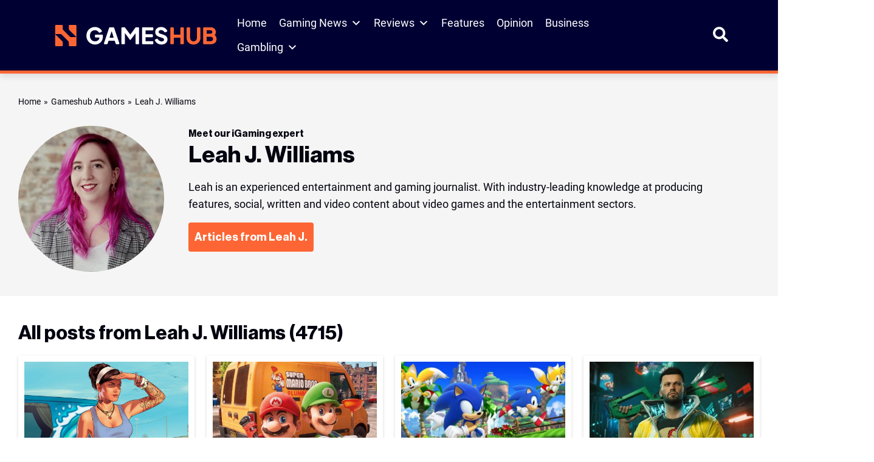

--- FILE ---
content_type: text/css
request_url: https://www.gameshub.com/wp-content/themes/artshub/src/gutenberg/editor.css?ver=1666926654
body_size: 12
content:
/* Fancy Quote */
.wp-block-quote.is-style-fancy-quote {
    margin-left: 0;
    margin-right: 0;
    padding-left: 25px;
    position: relative;
    border-left: 0;
}
.wp-block-quote.is-style-fancy-quote:before {
    content: '"';
    font-size: 160px;
    position: absolute;
    top: 10px;
    line-height: 82px;
    left: -10px;
    opacity: 0.8;
    z-index: 0;
    color: #DEDEDE;
}
.wp-block-quote.is-style-fancy-quote p {
    font-size: 20px;
    line-height: 30px;
    margin-bottom: 10px;
    position: relative;
    z-index: 1;
}

--- FILE ---
content_type: text/css
request_url: https://www.gameshub.com/wp-content/themes/gameshub/dist/css/gameshub.min.css?ver=1752685089
body_size: 36759
content:
.blocker{position:fixed;top:0;right:0;bottom:0;left:0;width:100%;height:100%;overflow:auto;z-index:1;padding:20px;box-sizing:border-box;background-color:#000;background-color:rgba(0,0,0,.75);text-align:center}.blocker:before{content:"";display:inline-block;height:100%;vertical-align:middle;margin-right:-.05em}.blocker.behind{background-color:transparent}.modal{display:none;vertical-align:middle;position:relative;z-index:2;max-width:500px;box-sizing:border-box;width:90%;background:#fff;padding:15px 30px;-webkit-border-radius:8px;-moz-border-radius:8px;-o-border-radius:8px;-ms-border-radius:8px;border-radius:8px;-webkit-box-shadow:0 0 10px #000;-moz-box-shadow:0 0 10px #000;-o-box-shadow:0 0 10px #000;-ms-box-shadow:0 0 10px #000;box-shadow:0 0 10px #000;text-align:left}.modal a.close-modal{position:absolute;top:-12.5px;right:-12.5px;display:block;width:30px;height:30px;text-indent:-9999px;background-size:contain;background-repeat:no-repeat;background-position:50%;background-image:url("[data-uri]")}.modal-spinner{display:none;position:fixed;top:50%;left:50%;transform:translateY(-50%) translateX(-50%);padding:12px 16px;border-radius:5px;background-color:#111;height:20px}.modal-spinner>div{border-radius:100px;background-color:#fff;height:20px;width:2px;margin:0 1px;display:inline-block;-webkit-animation:sk-stretchdelay 1.2s ease-in-out infinite;animation:sk-stretchdelay 1.2s ease-in-out infinite}.modal-spinner .rect2{-webkit-animation-delay:-1.1s;animation-delay:-1.1s}.modal-spinner .rect3{-webkit-animation-delay:-1s;animation-delay:-1s}.modal-spinner .rect4{-webkit-animation-delay:-.9s;animation-delay:-.9s}@-webkit-keyframes sk-stretchdelay{0%,40%,to{-webkit-transform:scaleY(.5)}20%{-webkit-transform:scaleY(1)}}@keyframes sk-stretchdelay{0%,40%,to{transform:scaleY(.5);-webkit-transform:scaleY(.5)}20%{transform:scaleY(1);-webkit-transform:scaleY(1)}}html{-ms-text-size-adjust:100%;-webkit-text-size-adjust:100%;-webkit-tap-highlight-color:rgba(0,0,0,0);scroll-padding-top:150px}body,html{width:100%;min-height:100vh;border:0;border-color:transparent;margin:0}article,aside,body,details,figcaption,figure,footer,header,hgroup,html,main,menu,nav,section,summary{display:block}audio,canvas,progress,video{display:inline-block;vertical-align:baseline}audio:not([controls]){display:none;height:0}[hidden],template{display:none}a{background-color:transparent;text-decoration:none}a:active,a:hover{outline:0}abbr[title]{border-bottom:1px dotted}dfn{font-style:italic}mark{background:#ff0;color:#000}small{font-size:80%}sub,sup{font-size:65%;line-height:0;position:relative;vertical-align:baseline}sup{top:-.6em}sub{bottom:-.35em}img{border:0}svg:not(:root){overflow:hidden}figure{margin:1em 40px}hr{box-sizing:content-box;height:0}pre{overflow:auto}code,kbd,pre,samp{font-size:1em}optgroup{font-weight:700}*,:after,:before{box-sizing:border-box}button,input,select,textarea{font-family:inherit;font-size:inherit;line-height:inherit;border:0;outline:0;background:none;-webkit-appearance:none;-moz-appearance:none;appearance:none}figure{margin:0}img{vertical-align:middle}h1,h2,h3,h4,h5,h6{margin:0;padding:0}table{border-collapse:collapse;border-spacing:0}ol,td,th,ul{padding:0}ol,ul{margin:0}ol li,ul li{list-style:none}p{margin:0}@media screen and (max-width:600px){.admin-bar #wpadminbar{position:fixed}}@font-face{font-family:Livvic-Regular;src:url(../fonts/Livvic-Regular.ttf) format("truetype");font-weight:400;font-style:normal;font-display:swap}@font-face{font-family:Livvic-Bold;src:url(../fonts/Livvic-Bold.ttf) format("truetype");font-weight:700;font-style:normal;font-display:swap}.slick-slider{box-sizing:border-box;-webkit-touch-callout:none;-webkit-user-select:none;-moz-user-select:none;user-select:none;touch-action:pan-y;-webkit-tap-highlight-color:rgba(0,0,0,0)}.slick-list,.slick-slider{position:relative;display:block}.slick-list{overflow:hidden;margin:0;padding:0}.slick-list:focus{outline:none}.slick-list.dragging{cursor:pointer;cursor:hand}.slick-slider .slick-list,.slick-slider .slick-track{transform:translateZ(0)}.slick-track{position:relative;left:0;top:0;display:block;margin-left:auto;margin-right:auto}.slick-track:after,.slick-track:before{content:"";display:table}.slick-track:after{clear:both}.slick-loading .slick-track{visibility:hidden}.slick-slide{float:left;height:100%;min-height:1px;display:none}[dir=rtl] .slick-slide{float:right}.slick-slide img{display:block}.slick-slide.slick-loading img{display:none}.slick-slide.dragging img{pointer-events:none}.slick-initialized .slick-slide{display:block}.slick-loading .slick-slide{visibility:hidden}.slick-vertical .slick-slide{display:block;height:auto;border:1px solid transparent}.slick-arrow.slick-hidden{display:none}.select2-container{box-sizing:border-box;display:inline-block;margin:0;position:relative;vertical-align:middle}.select2-container .select2-selection--single{box-sizing:border-box;cursor:pointer;display:block;height:28px;-moz-user-select:none;user-select:none;-webkit-user-select:none}.select2-container .select2-selection--single .select2-selection__rendered{display:block;padding-left:8px;padding-right:20px;overflow:hidden;text-overflow:ellipsis;white-space:nowrap}.select2-container .select2-selection--single .select2-selection__clear{background-color:transparent;border:none;font-size:1em}.select2-container[dir=rtl] .select2-selection--single .select2-selection__rendered{padding-right:8px;padding-left:20px}.select2-container .select2-selection--multiple{box-sizing:border-box;cursor:pointer;display:block;min-height:32px;-moz-user-select:none;user-select:none;-webkit-user-select:none}.select2-container .select2-selection--multiple .select2-selection__rendered{display:inline;list-style:none;padding:0}.select2-container .select2-selection--multiple .select2-selection__clear{background-color:transparent;border:none;font-size:1em}.select2-container .select2-search--inline .select2-search__field{box-sizing:border-box;border:none;font-size:100%;margin-top:5px;margin-left:5px;padding:0;max-width:100%;resize:none;height:18px;vertical-align:bottom;font-family:sans-serif;overflow:hidden;word-break:keep-all}.select2-container .select2-search--inline .select2-search__field::-webkit-search-cancel-button{-webkit-appearance:none}.select2-dropdown{background-color:#fff;border:1px solid #aaa;border-radius:4px;box-sizing:border-box;display:block;position:absolute;left:-100000px;width:100%;z-index:1051}.select2-results{display:block}.select2-results__options{list-style:none;margin:0;padding:0}.select2-results__option{padding:6px;-moz-user-select:none;user-select:none;-webkit-user-select:none}.select2-results__option--selectable{cursor:pointer}.select2-container--open .select2-dropdown{left:0}.select2-container--open .select2-dropdown--above{border-bottom:none;border-bottom-left-radius:0;border-bottom-right-radius:0}.select2-container--open .select2-dropdown--below{border-top:none;border-top-left-radius:0;border-top-right-radius:0}.select2-search--dropdown{display:block;padding:4px}.select2-search--dropdown .select2-search__field{padding:4px;width:100%;box-sizing:border-box}.select2-search--dropdown .select2-search__field::-webkit-search-cancel-button{-webkit-appearance:none}.select2-search--dropdown.select2-search--hide{display:none}.select2-close-mask{border:0;margin:0;padding:0;display:block;position:fixed;left:0;top:0;min-height:100%;min-width:100%;height:auto;width:auto;opacity:0;z-index:99;background-color:#fff;filter:alpha(opacity=0)}.select2-hidden-accessible{border:0!important;clip:rect(0 0 0 0)!important;clip-path:inset(50%)!important;height:1px!important;overflow:hidden!important;padding:0!important;position:absolute!important;width:1px!important;white-space:nowrap!important}.select2-container--default .select2-selection--single{background-color:#fff;border:1px solid #aaa;border-radius:4px}.select2-container--default .select2-selection--single .select2-selection__rendered{color:#444;line-height:28px}.select2-container--default .select2-selection--single .select2-selection__clear{cursor:pointer;float:right;font-weight:700;height:26px;margin-right:20px;padding-right:0}.select2-container--default .select2-selection--single .select2-selection__placeholder{color:#999}.select2-container--default .select2-selection--single .select2-selection__arrow{height:26px;position:absolute;top:1px;right:1px;width:20px}.select2-container--default .select2-selection--single .select2-selection__arrow b{border-color:#888 transparent transparent;border-style:solid;border-width:5px 4px 0;height:0;left:50%;margin-left:-4px;margin-top:-2px;position:absolute;top:50%;width:0}.select2-container--default[dir=rtl] .select2-selection--single .select2-selection__clear{float:left}.select2-container--default[dir=rtl] .select2-selection--single .select2-selection__arrow{left:1px;right:auto}.select2-container--default.select2-container--disabled .select2-selection--single{background-color:#eee;cursor:default}.select2-container--default.select2-container--disabled .select2-selection--single .select2-selection__clear{display:none}.select2-container--default.select2-container--open .select2-selection--single .select2-selection__arrow b{border-color:transparent transparent #888;border-width:0 4px 5px}.select2-container--default .select2-selection--multiple{background-color:#fff;border:1px solid #aaa;border-radius:4px;cursor:text;padding-bottom:5px;padding-right:5px;position:relative}.select2-container--default .select2-selection--multiple.select2-selection--clearable{padding-right:25px}.select2-container--default .select2-selection--multiple .select2-selection__clear{cursor:pointer;font-weight:700;height:20px;margin-right:10px;margin-top:5px;position:absolute;right:0;padding:1px}.select2-container--default .select2-selection--multiple .select2-selection__choice{background-color:#e4e4e4;border:1px solid #aaa;border-radius:4px;box-sizing:border-box;display:inline-block;margin-left:5px;margin-top:5px;padding:0 0 0 20px;position:relative;max-width:100%;overflow:hidden;text-overflow:ellipsis;vertical-align:bottom;white-space:nowrap}.select2-container--default .select2-selection--multiple .select2-selection__choice__display{cursor:default;padding-left:2px;padding-right:5px}.select2-container--default .select2-selection--multiple .select2-selection__choice__remove{background-color:transparent;border:none;border-right:1px solid #aaa;border-top-left-radius:4px;border-bottom-left-radius:4px;color:#999;cursor:pointer;font-size:1em;font-weight:700;padding:0 4px;position:absolute;left:0;top:0}.select2-container--default .select2-selection--multiple .select2-selection__choice__remove:focus,.select2-container--default .select2-selection--multiple .select2-selection__choice__remove:hover{background-color:#f1f1f1;color:#333;outline:none}.select2-container--default[dir=rtl] .select2-selection--multiple .select2-selection__choice{margin-left:5px;margin-right:auto}.select2-container--default[dir=rtl] .select2-selection--multiple .select2-selection__choice__display{padding-left:5px;padding-right:2px}.select2-container--default[dir=rtl] .select2-selection--multiple .select2-selection__choice__remove{border-left:1px solid #aaa;border-right:none;border-top-left-radius:0;border-bottom-left-radius:0;border-top-right-radius:4px;border-bottom-right-radius:4px}.select2-container--default[dir=rtl] .select2-selection--multiple .select2-selection__clear{float:left;margin-left:10px;margin-right:auto}.select2-container--default.select2-container--focus .select2-selection--multiple{border:1px solid #000;outline:0}.select2-container--default.select2-container--disabled .select2-selection--multiple{background-color:#eee;cursor:default}.select2-container--default.select2-container--disabled .select2-selection__choice__remove{display:none}.select2-container--default.select2-container--open.select2-container--above .select2-selection--multiple,.select2-container--default.select2-container--open.select2-container--above .select2-selection--single{border-top-left-radius:0;border-top-right-radius:0}.select2-container--default.select2-container--open.select2-container--below .select2-selection--multiple,.select2-container--default.select2-container--open.select2-container--below .select2-selection--single{border-bottom-left-radius:0;border-bottom-right-radius:0}.select2-container--default .select2-search--dropdown .select2-search__field{border:1px solid #aaa}.select2-container--default .select2-search--inline .select2-search__field{background:transparent;border:none;outline:0;box-shadow:none;-webkit-appearance:textfield}.select2-container--default .select2-results>.select2-results__options{max-height:200px;overflow-y:auto}.select2-container--default .select2-results__option .select2-results__option{padding-left:1em}.select2-container--default .select2-results__option .select2-results__option .select2-results__group{padding-left:0}.select2-container--default .select2-results__option .select2-results__option .select2-results__option{margin-left:-1em;padding-left:2em}.select2-container--default .select2-results__option .select2-results__option .select2-results__option .select2-results__option{margin-left:-2em;padding-left:3em}.select2-container--default .select2-results__option .select2-results__option .select2-results__option .select2-results__option .select2-results__option{margin-left:-3em;padding-left:4em}.select2-container--default .select2-results__option .select2-results__option .select2-results__option .select2-results__option .select2-results__option .select2-results__option{margin-left:-4em;padding-left:5em}.select2-container--default .select2-results__option .select2-results__option .select2-results__option .select2-results__option .select2-results__option .select2-results__option .select2-results__option{margin-left:-5em;padding-left:6em}.select2-container--default .select2-results__option--group{padding:0}.select2-container--default .select2-results__option--disabled{color:#999}.select2-container--default .select2-results__option--selected{background-color:#ddd}.select2-container--default .select2-results__option--highlighted.select2-results__option--selectable{background-color:#5897fb;color:#fff}.select2-container--default .select2-results__group{cursor:default;display:block;padding:6px}.select2-container--classic .select2-selection--single{background-color:#f7f7f7;border:1px solid #aaa;border-radius:4px;outline:0;background-image:linear-gradient(180deg,#fff 50%,#eee);background-repeat:repeat-x;filter:progid:DXImageTransform.Microsoft.gradient(startColorstr="#FFFFFFFF",endColorstr="#FFEEEEEE",GradientType=0)}.select2-container--classic .select2-selection--single:focus{border:1px solid #5897fb}.select2-container--classic .select2-selection--single .select2-selection__rendered{color:#444;line-height:28px}.select2-container--classic .select2-selection--single .select2-selection__clear{cursor:pointer;float:right;font-weight:700;height:26px;margin-right:20px}.select2-container--classic .select2-selection--single .select2-selection__placeholder{color:#999}.select2-container--classic .select2-selection--single .select2-selection__arrow{background-color:#ddd;border:none;border-left:1px solid #aaa;border-top-right-radius:4px;border-bottom-right-radius:4px;height:26px;position:absolute;top:1px;right:1px;width:20px;background-image:linear-gradient(180deg,#eee 50%,#ccc);background-repeat:repeat-x;filter:progid:DXImageTransform.Microsoft.gradient(startColorstr="#FFEEEEEE",endColorstr="#FFCCCCCC",GradientType=0)}.select2-container--classic .select2-selection--single .select2-selection__arrow b{border-color:#888 transparent transparent;border-style:solid;border-width:5px 4px 0;height:0;left:50%;margin-left:-4px;margin-top:-2px;position:absolute;top:50%;width:0}.select2-container--classic[dir=rtl] .select2-selection--single .select2-selection__clear{float:left}.select2-container--classic[dir=rtl] .select2-selection--single .select2-selection__arrow{border:none;border-right:1px solid #aaa;border-radius:0;border-top-left-radius:4px;border-bottom-left-radius:4px;left:1px;right:auto}.select2-container--classic.select2-container--open .select2-selection--single{border:1px solid #5897fb}.select2-container--classic.select2-container--open .select2-selection--single .select2-selection__arrow{background:transparent;border:none}.select2-container--classic.select2-container--open .select2-selection--single .select2-selection__arrow b{border-color:transparent transparent #888;border-width:0 4px 5px}.select2-container--classic.select2-container--open.select2-container--above .select2-selection--single{border-top:none;border-top-left-radius:0;border-top-right-radius:0;background-image:linear-gradient(180deg,#fff 0,#eee 50%);background-repeat:repeat-x;filter:progid:DXImageTransform.Microsoft.gradient(startColorstr="#FFFFFFFF",endColorstr="#FFEEEEEE",GradientType=0)}.select2-container--classic.select2-container--open.select2-container--below .select2-selection--single{border-bottom:none;border-bottom-left-radius:0;border-bottom-right-radius:0;background-image:linear-gradient(180deg,#eee 50%,#fff);background-repeat:repeat-x;filter:progid:DXImageTransform.Microsoft.gradient(startColorstr="#FFEEEEEE",endColorstr="#FFFFFFFF",GradientType=0)}.select2-container--classic .select2-selection--multiple{background-color:#fff;border:1px solid #aaa;border-radius:4px;cursor:text;outline:0;padding-bottom:5px;padding-right:5px}.select2-container--classic .select2-selection--multiple:focus{border:1px solid #5897fb}.select2-container--classic .select2-selection--multiple .select2-selection__clear{display:none}.select2-container--classic .select2-selection--multiple .select2-selection__choice{background-color:#e4e4e4;border:1px solid #aaa;border-radius:4px;display:inline-block;margin-left:5px;margin-top:5px;padding:0}.select2-container--classic .select2-selection--multiple .select2-selection__choice__display{cursor:default;padding-left:2px;padding-right:5px}.select2-container--classic .select2-selection--multiple .select2-selection__choice__remove{background-color:transparent;border:none;border-top-left-radius:4px;border-bottom-left-radius:4px;color:#888;cursor:pointer;font-size:1em;font-weight:700;padding:0 4px}.select2-container--classic .select2-selection--multiple .select2-selection__choice__remove:hover{color:#555;outline:none}.select2-container--classic[dir=rtl] .select2-selection--multiple .select2-selection__choice{margin-left:5px;margin-right:auto}.select2-container--classic[dir=rtl] .select2-selection--multiple .select2-selection__choice__display{padding-left:5px;padding-right:2px}.select2-container--classic[dir=rtl] .select2-selection--multiple .select2-selection__choice__remove{border-top-left-radius:0;border-bottom-left-radius:0;border-top-right-radius:4px;border-bottom-right-radius:4px}.select2-container--classic.select2-container--open .select2-selection--multiple{border:1px solid #5897fb}.select2-container--classic.select2-container--open.select2-container--above .select2-selection--multiple{border-top:none;border-top-left-radius:0;border-top-right-radius:0}.select2-container--classic.select2-container--open.select2-container--below .select2-selection--multiple{border-bottom:none;border-bottom-left-radius:0;border-bottom-right-radius:0}.select2-container--classic .select2-search--dropdown .select2-search__field{border:1px solid #aaa;outline:0}.select2-container--classic .select2-search--inline .select2-search__field{outline:0;box-shadow:none}.select2-container--classic .select2-dropdown{background-color:#fff;border:1px solid transparent}.select2-container--classic .select2-dropdown--above{border-bottom:none}.select2-container--classic .select2-dropdown--below{border-top:none}.select2-container--classic .select2-results>.select2-results__options{max-height:200px;overflow-y:auto}.select2-container--classic .select2-results__option--group{padding:0}.select2-container--classic .select2-results__option--disabled{color:grey}.select2-container--classic .select2-results__option--highlighted.select2-results__option--selectable{background-color:#3875d7;color:#fff}.select2-container--classic .select2-results__group{cursor:default;display:block;padding:6px}.select2-container--classic.select2-container--open .select2-dropdown{border-color:#5897fb}.cntr{max-width:1315px;width:100%;margin-left:auto;margin-right:auto;padding-left:20px;padding-right:20px}@media(min-width:48em){.cntr{padding-left:30px;padding-right:30px}}.cntr--fluid{max-width:100%}.cntr--form{max-width:1000px}.row{display:flex;flex-wrap:wrap;margin-left:-15px;margin-right:-15px}.row--no-gutter{padding-left:0;padding-right:0}@media(max-width:35.99em){.row--no-gutter-mob{padding-left:0;padding-right:0}}.row--no-pad-left{padding-left:0}.row--no-pad-right{padding-right:0}.justify-cc{justify-content:center}.col{width:100%;padding-left:15px;padding-right:15px}@media(max-width:35.99em){.col--no-pad-mobile{padding-left:0;padding-right:0}}@media(max-width:47.99em){.col--no-pad-tablet{padding-left:0;padding-right:0}}.col--no-pad{padding-right:0}.col--no-pad,.col--no-pad-left{padding-left:0}.col--no-pad-right{padding-right:0}.col--full{flex:1 1 100%;max-width:100%}.col--auto{flex:0 0 auto;width:auto;max-width:100%}@media(min-width:48em){.col--md-auto{flex:0 0 auto;width:auto;max-width:100%}}@media(min-width:64em){.col--lg-auto{flex:0 0 auto;width:auto;max-width:100%}}@media(min-width:75em){.col--xl-auto{flex:0 0 auto;width:auto;max-width:100%}}@media(min-width:48em){.col--md{flex-grow:1;max-width:100%;flex-basis:0}}@media(min-width:64em){.col--lg{flex-grow:1;max-width:100%;flex-basis:0}}@media(max-width:35.99em){.col--sm-10{flex:1 1 83.333333%;max-width:83.333333%}}@media(min-width:48em)and (max-width:63.99em){.col--md-10{flex:1 1 83.333333%;max-width:83.333333%}}@media(min-width:64em){.col--lg-10{flex:1 1 83.333333%;max-width:83.333333%}}@media(max-width:35.99em){.col--sm-8{flex:1 1 66.67%;max-width:66.67%}}@media(min-width:48em)and (max-width:63.99em){.col--md-8{flex:1 1 66.67%;max-width:66.67%}}@media(min-width:64em){.col--lg-8{flex:1 1 66.67%;max-width:66.67%}}@media(max-width:35.99em){.col--sm-7{flex:1 1 58.333333%;max-width:58.333333%}}@media(min-width:48em)and (max-width:63.99em){.col--md-7{flex:1 1 58.333333%;max-width:58.333333%}}@media(min-width:64em){.col--lg-7{flex:1 1 58.333333%;max-width:58.333333%}}@media(max-width:35.99em){.col--sm-6{flex:1 1 50%;max-width:50%}}@media(min-width:48em)and (max-width:63.99em){.col--md-6{flex:1 1 50%;max-width:50%}}@media(min-width:64em){.col--lg-6{flex:1 1 50%;max-width:50%}}@media(min-width:75em){.col--xl-6{flex:1 1 50%;max-width:50%}}@media(max-width:35.99em){.col--sm-5{flex:1 1 41.666667%;max-width:41.666667%}}@media(min-width:48em)and (max-width:63.99em){.col--md-5{flex:1 1 41.666667%;max-width:41.666667%}}@media(min-width:64em){.col--lg-5{flex:1 1 41.666667%;max-width:41.666667%}}@media(max-width:35.99em){.col--sm-4{flex:1 1 33.33%;max-width:33.33%}}@media(min-width:48em)and (max-width:63.99em){.col--md-4{flex:1 1 33.33%;max-width:33.33%}}@media(min-width:64em){.col--lg-4{flex:1 1 33.33%;max-width:33.33%}}@media(max-width:35.99em){.col--sm-3{flex:1 1 25%;max-width:25%}}@media(min-width:48em)and (max-width:63.99em){.col--md-3{flex:1 1 25%;max-width:25%}}@media(min-width:64em){.col--lg-3{flex:1 1 25%;max-width:25%}}@media(max-width:35.99em){.col--sm-2{flex:1 1 16.66%;max-width:16.66%}}@media(min-width:48em)and (max-width:63.99em){.col--md-2{flex:1 1 16.66%;max-width:16.66%}}@media(min-width:64em){.col--lg-2{flex:1 1 16.66%;max-width:inherit}}@media(min-width:64em){.col--dash-left{width:100%;max-width:calc(100% - 390px)}.col--dash-right{width:390px}}@media(min-width:48em)and (max-width:63.99em){.offset--md-1{margin-left:8.333333%}}@media(min-width:64em){.offset--lg-1{margin-left:8.333333%}}@media(min-width:64em){.offset--lg-2{margin-left:16.66%}}@media(min-width:64em){.offset--lg-4{margin-left:33.33%}}.order--1{order:1}.order--2{order:2}@media(max-width:35.99em){.order--sm-1{order:1}}@media(min-width:48em)and (max-width:63.99em){.order--md-1{order:1}}@media(min-width:64em){.order--lg-1{order:1}}@media(max-width:35.99em){.order--sm-2{order:1}}@media(min-width:48em)and (max-width:63.99em){.order--md-2{order:2}}@media(min-width:64em){.order--lg-2{order:2}}.d-none{display:none!important}.d-block{display:block!important}.d-flex{display:flex!important}.d-inline-flex{display:inline-flex!important}.d-inline-block{display:inline-block!important}@media(min-width:36em){.d-mobile-none{display:none!important}.d-mobile-inline{display:inline!important}.d-mobile-inline-block{display:inline-block!important}.d-mobile-block{display:block!important}.d-mobile-table{display:table!important}.d-mobile-table-row{display:table-row!important}.d-mobile-table-cell{display:table-cell!important}.d-mobile-flex{display:flex!important}.d-mobile-inline-flex{display:inline-flex!important}}@media(min-width:48em){.d-tablet-none{display:none!important}.d-tablet-inline{display:inline!important}.d-tablet-inline-block{display:inline-block!important}.d-tablet-block{display:block!important}.d-tablet-table{display:table!important}.d-tablet-table-row{display:table-row!important}.d-tablet-table-cell{display:table-cell!important}.d-tablet-flex{display:flex!important}.d-tablet-inline-flex{display:inline-flex!important}}@media(min-width:64em){.d-wide-none{display:none!important}.d-wide-inline{display:inline!important}.d-wide-inline-block{display:inline-block!important}.d-wide-block{display:block!important}.d-wide-table{display:table!important}.d-wide-table-row{display:table-row!important}.d-wide-table-cell{display:table-cell!important}.d-wide-flex{display:flex!important}.d-wide-inline-flex{display:inline-flex!important}}@media(min-width:75em){.d-super-wide-none{display:none!important}.d-super-wide-inline{display:inline!important}.d-super-wide-inline-block{display:inline-block!important}.d-super-wide-block{display:block!important}.d-super-wide-table{display:table!important}.d-super-wide-table-row{display:table-row!important}.d-super-wide-table-cell{display:table-cell!important}.d-super-wide-flex{display:flex!important}.d-super-wide-inline-flex{display:inline-flex!important}}@media(max-width:35.99em){.d-until-mobile-none{display:none!important}.d-until-mobile-inline{display:inline!important}.d-until-mobile-inline-block{display:inline-block!important}.d-until-mobile-block{display:block!important}.d-until-mobile-table{display:table!important}.d-until-mobile-table-row{display:table-row!important}.d-until-mobile-table-cell{display:table-cell!important}.d-until-mobile-flex{display:flex!important}.d-until-mobile-inline-flex{display:inline-flex!important}}@media(max-width:47.99em){.d-until-tablet-none{display:none!important}.d-until-tablet-inline{display:inline!important}.d-until-tablet-inline-block{display:inline-block!important}.d-until-tablet-block{display:block!important}.d-until-tablet-table{display:table!important}.d-until-tablet-table-row{display:table-row!important}.d-until-tablet-table-cell{display:table-cell!important}.d-until-tablet-flex{display:flex!important}.d-until-tablet-inline-flex{display:inline-flex!important}}@media(max-width:63.99em){.d-until-wide-none{display:none!important}.d-until-wide-inline{display:inline!important}.d-until-wide-inline-block{display:inline-block!important}.d-until-wide-block{display:block!important}.d-until-wide-table{display:table!important}.d-until-wide-table-row{display:table-row!important}.d-until-wide-table-cell{display:table-cell!important}.d-until-wide-flex{display:flex!important}.d-until-wide-inline-flex{display:inline-flex!important}}@media(max-width:74.99em){.d-until-super-wide-none{display:none!important}.d-until-super-wide-inline{display:inline!important}.d-until-super-wide-inline-block{display:inline-block!important}.d-until-super-wide-block{display:block!important}.d-until-super-wide-table{display:table!important}.d-until-super-wide-table-row{display:table-row!important}.d-until-super-wide-table-cell{display:table-cell!important}.d-until-super-wide-flex{display:flex!important}.d-until-super-wide-inline-flex{display:inline-flex!important}}.mt-global{margin-top:15px!important}.mr-global{margin-right:15px!important}.mb-global{margin-bottom:15px!important}.ml-global{margin-left:15px!important}.m-global-0{margin:0!important}.mt-global-0{margin-top:0!important}.mr-global-0{margin-right:0!important}.mb-global-0{margin-bottom:0!important}.ml-global-0{margin-left:0!important}@media(max-width:35.99em){.mt-mobile-0{margin-top:0!important}.mr-mobile-0{margin-right:0!important}.mb-mobile-0{margin-bottom:0!important}.ml-mobile-0{margin-left:0!important}.pt-mobile-0{padding-top:0!important}.pr-mobile-0{padding-right:0!important}.pb-mobile-0{padding-bottom:0!important}.pl-mobile-0{padding-left:0!important}.mt-mobile-1{margin-top:15px!important}.mr-mobile-1{margin-right:15px!important}.mb-mobile-1{margin-bottom:15px!important}.ml-mobile-1{margin-left:15px!important}.pt-mobile-1{padding-top:15px!important}.pr-mobile-1{padding-right:15px!important}.pb-mobile-1{padding-bottom:15px!important}.pl-mobile-1{padding-left:15px!important}.mt-mobile-2{margin-top:30px!important}.mr-mobile-2{margin-right:30px!important}.mb-mobile-2{margin-bottom:30px!important}.ml-mobile-2{margin-left:30px!important}.pt-mobile-2{padding-top:30px!important}.pr-mobile-2{padding-right:30px!important}.pb-mobile-2{padding-bottom:30px!important}.pl-mobile-2{padding-left:30px!important}.mt-mobile-3{margin-top:45px!important}.mr-mobile-3{margin-right:45px!important}.mb-mobile-3{margin-bottom:45px!important}.ml-mobile-3{margin-left:45px!important}.pt-mobile-3{padding-top:45px!important}.pr-mobile-3{padding-right:45px!important}.pb-mobile-3{padding-bottom:45px!important}.pl-mobile-3{padding-left:45px!important}}@media(max-width:47.99em){.mt-tablet-0{margin-top:0!important}.mr-tablet-0{margin-right:0!important}.mb-tablet-0{margin-bottom:0!important}.ml-tablet-0{margin-left:0!important}.pt-tablet-0{padding-top:0!important}.pr-tablet-0{padding-right:0!important}.pb-tablet-0{padding-bottom:0!important}.pl-tablet-0{padding-left:0!important}.mt-tablet-1{margin-top:15px!important}.mr-tablet-1{margin-right:15px!important}.mb-tablet-1{margin-bottom:15px!important}.ml-tablet-1{margin-left:15px!important}.pt-tablet-1{padding-top:15px!important}.pr-tablet-1{padding-right:15px!important}.pb-tablet-1{padding-bottom:15px!important}.pl-tablet-1{padding-left:15px!important}.mt-tablet-2{margin-top:30px!important}.mr-tablet-2{margin-right:30px!important}.mb-tablet-2{margin-bottom:30px!important}.ml-tablet-2{margin-left:30px!important}.pt-tablet-2{padding-top:30px!important}.pr-tablet-2{padding-right:30px!important}.pb-tablet-2{padding-bottom:30px!important}.pl-tablet-2{padding-left:30px!important}.mt-tablet-3{margin-top:45px!important}.mr-tablet-3{margin-right:45px!important}.mb-tablet-3{margin-bottom:45px!important}.ml-tablet-3{margin-left:45px!important}.pt-tablet-3{padding-top:45px!important}.pr-tablet-3{padding-right:45px!important}.pb-tablet-3{padding-bottom:45px!important}.pl-tablet-3{padding-left:45px!important}}@media(max-width:63.99em){.mt-wide-0{margin-top:0!important}.mr-wide-0{margin-right:0!important}.mb-wide-0{margin-bottom:0!important}.ml-wide-0{margin-left:0!important}.pt-wide-0{padding-top:0!important}.pr-wide-0{padding-right:0!important}.pb-wide-0{padding-bottom:0!important}.pl-wide-0{padding-left:0!important}.mt-wide-1{margin-top:15px!important}.mr-wide-1{margin-right:15px!important}.mb-wide-1{margin-bottom:15px!important}.ml-wide-1{margin-left:15px!important}.pt-wide-1{padding-top:15px!important}.pr-wide-1{padding-right:15px!important}.pb-wide-1{padding-bottom:15px!important}.pl-wide-1{padding-left:15px!important}.mt-wide-2{margin-top:30px!important}.mr-wide-2{margin-right:30px!important}.mb-wide-2{margin-bottom:30px!important}.ml-wide-2{margin-left:30px!important}.pt-wide-2{padding-top:30px!important}.pr-wide-2{padding-right:30px!important}.pb-wide-2{padding-bottom:30px!important}.pl-wide-2{padding-left:30px!important}.mt-wide-3{margin-top:45px!important}.mr-wide-3{margin-right:45px!important}.mb-wide-3{margin-bottom:45px!important}.ml-wide-3{margin-left:45px!important}.pt-wide-3{padding-top:45px!important}.pr-wide-3{padding-right:45px!important}.pb-wide-3{padding-bottom:45px!important}.pl-wide-3{padding-left:45px!important}}@media(max-width:74.99em){.mt-super-wide-0{margin-top:0!important}.mr-super-wide-0{margin-right:0!important}.mb-super-wide-0{margin-bottom:0!important}.ml-super-wide-0{margin-left:0!important}.pt-super-wide-0{padding-top:0!important}.pr-super-wide-0{padding-right:0!important}.pb-super-wide-0{padding-bottom:0!important}.pl-super-wide-0{padding-left:0!important}.mt-super-wide-1{margin-top:15px!important}.mr-super-wide-1{margin-right:15px!important}.mb-super-wide-1{margin-bottom:15px!important}.ml-super-wide-1{margin-left:15px!important}.pt-super-wide-1{padding-top:15px!important}.pr-super-wide-1{padding-right:15px!important}.pb-super-wide-1{padding-bottom:15px!important}.pl-super-wide-1{padding-left:15px!important}.mt-super-wide-2{margin-top:30px!important}.mr-super-wide-2{margin-right:30px!important}.mb-super-wide-2{margin-bottom:30px!important}.ml-super-wide-2{margin-left:30px!important}.pt-super-wide-2{padding-top:30px!important}.pr-super-wide-2{padding-right:30px!important}.pb-super-wide-2{padding-bottom:30px!important}.pl-super-wide-2{padding-left:30px!important}.mt-super-wide-3{margin-top:45px!important}.mr-super-wide-3{margin-right:45px!important}.mb-super-wide-3{margin-bottom:45px!important}.ml-super-wide-3{margin-left:45px!important}.pt-super-wide-3{padding-top:45px!important}.pr-super-wide-3{padding-right:45px!important}.pb-super-wide-3{padding-bottom:45px!important}.pl-super-wide-3{padding-left:45px!important}}.pt-0{padding-top:0!important}.pr-0{padding-right:0!important}.pb-0{padding-bottom:0!important}.pl-0{padding-left:0!important}.mt-0{margin-top:0!important}.mr-0{margin-right:0!important}.mb-0{margin-bottom:0!important}.ml-0{margin-left:0!important}.justify-center{justify-content:center!important}.align-center{align-items:center!important}.justify-end{justify-content:flex-end!important}.align-end{align-items:flex-end!important}.justify-start{justify-content:flex-start!important}.align-start{align-items:flex-start!important}.justify-baseline{justify-content:baseline!important}.align-baseline{align-items:baseline!important}.justify-between{justify-content:space-between!important}.align-between{align-items:space-between!important}.justify-around{justify-content:space-around!important}.align-around{align-items:space-around!important}@media(min-width:36em){.justify-mobile-center{justify-content:center!important}.align-mobile-center{align-items:center!important}.justify-mobile-end{justify-content:flex-end!important}.align-mobile-end{align-items:flex-end!important}.justify-mobile-start{justify-content:flex-start!important}.align-mobile-start{align-items:flex-start!important}.justify-mobile-baseline{justify-content:baseline!important}.align-mobile-baseline{align-items:baseline!important}.justify-mobile-between{justify-content:space-between!important}.align-mobile-between{align-items:space-between!important}.justify-mobile-around{justify-content:space-around!important}.align-mobile-around{align-items:space-around!important}}@media(min-width:48em){.justify-tablet-center{justify-content:center!important}.align-tablet-center{align-items:center!important}.justify-tablet-end{justify-content:flex-end!important}.align-tablet-end{align-items:flex-end!important}.justify-tablet-start{justify-content:flex-start!important}.align-tablet-start{align-items:flex-start!important}.justify-tablet-baseline{justify-content:baseline!important}.align-tablet-baseline{align-items:baseline!important}.justify-tablet-between{justify-content:space-between!important}.align-tablet-between{align-items:space-between!important}.justify-tablet-around{justify-content:space-around!important}.align-tablet-around{align-items:space-around!important}}@media(min-width:64em){.justify-wide-center{justify-content:center!important}.align-wide-center{align-items:center!important}.justify-wide-end{justify-content:flex-end!important}.align-wide-end{align-items:flex-end!important}.justify-wide-start{justify-content:flex-start!important}.align-wide-start{align-items:flex-start!important}.justify-wide-baseline{justify-content:baseline!important}.align-wide-baseline{align-items:baseline!important}.justify-wide-between{justify-content:space-between!important}.align-wide-between{align-items:space-between!important}.justify-wide-around{justify-content:space-around!important}.align-wide-around{align-items:space-around!important}}@media(min-width:75em){.justify-super-wide-center{justify-content:center!important}.align-super-wide-center{align-items:center!important}.justify-super-wide-end{justify-content:flex-end!important}.align-super-wide-end{align-items:flex-end!important}.justify-super-wide-start{justify-content:flex-start!important}.align-super-wide-start{align-items:flex-start!important}.justify-super-wide-baseline{justify-content:baseline!important}.align-super-wide-baseline{align-items:baseline!important}.justify-super-wide-between{justify-content:space-between!important}.align-super-wide-between{align-items:space-between!important}.justify-super-wide-around{justify-content:space-around!important}.align-super-wide-around{align-items:space-around!important}}.h-100{height:100%}.w-100{width:100%}.pos-relative{position:relative}.pos-absolute{position:absolute}.no-overflow{overflow:visible!important}.border--top-grey{border-top:1px solid #dedede}.border--bottom-grey{border-bottom:1px solid #dedede}.background--blue{background-color:#0c132d}.background--green{background-color:#569e75}.background--white{background-color:#fff}.background--grey-lightest{background-color:#f5f5f5}.background--grey{background-color:#dedede}.background--purple{background-color:#933491}.background--rose{background-color:#e31573}.background--secondary-blue{background-color:#065689}.background--aqua{background-color:#73caca}.background--orange{background-color:#ea5434}.background--yellow{background-color:#ffb500}.background--light-violet{background-color:#981d97}.tox-promotion{display:none!important}.tox-tinymce{min-height:450px}.flex-wrap{flex-wrap:wrap}.bpad,.tpad{padding:10px}.bmargin{margin-bottom:30px}body{font-family:Livvic-Regular,Tahoma,serif;font-size:14px;color:#0c132d;position:relative;overflow-x:hidden}body:after{content:"";transition:background-color .6s ease}body.menu-is-active{overflow:hidden}body.menu-is-active:after{background-color:rgba(0,0,0,.3);bottom:0;left:0;position:fixed;right:0;top:0;z-index:0}body .content-wide--form-pages,body .content-wide--inner-pages{padding-top:35px;padding-bottom:35px;position:relative;overflow:clip}body .content-wide--form-pages .card--big__body{padding:10px}@media(min-width:48em){body .content-wide--form-pages .card--big__body{padding:5px 0 40px 20px}}body .content-wide--form-pages .form-group--image [data-is-editable=false] .image-field-preview-container .image-field-edit{display:none!important}@media(max-width:47.99em){body .content-wide--form-pages .form-group--image .image-field-preview-container .image-field-remove{top:35px}}.modal-picker--overlay{position:fixed;z-index:999;top:-25%;left:0;bottom:0;right:0;height:125%;width:100%;background:#000;display:none;will-change:opacity}.text--livic-bold,b,h1,h2,h3,h4,h5,h6,strong{font-family:Livvic-Bold,Tahoma,serif}.text--blue{color:#0c132d}.text--purple{color:#933491}.text--green{color:#569e75}.text--white{color:#fff!important}.text--grey{color:#c4c4c4}.text--grey400{color:#8c8c8c}.text--rose{color:#e31573}.text--red{color:#eb5757}.text-align--center{text-align:center!important}.text-align--left{text-align:left!important}.text-align--right{text-align:right!important}.text--underline{text-decoration:underline}.slider-common .slick-list,.slider-common .slick-track,.slider-reviews .slick-list,.slider-reviews .slick-track,.slider-with-hero .slick-list,.slider-with-hero .slick-track{display:flex}.slider-common .slick-list,.slider-reviews .slick-list,.slider-with-hero .slick-list{padding-left:20px}@media(min-width:48em){.slider-common .slick-list,.slider-reviews .slick-list,.slider-with-hero .slick-list{padding-left:3px}}.slider-common .slick-track,.slider-reviews .slick-track,.slider-with-hero .slick-track{margin-top:10px;margin-bottom:10px}@media(min-width:48em)and (max-width:82.49875em){.slider-common{height:470px;position:relative}.slider-common .slick-list{position:absolute;top:0;left:0}.slider-common .pagination-controls{position:absolute;bottom:0;left:50%;transform:translateX(-50%)}}.slider-common .slick-slider{margin-top:-10px;margin-left:-5px;margin-right:-5px}@media(min-width:48em){.slider-common .slick-slider{margin-left:inherit;margin-right:inherit}}@media(min-width:48em){.slider-with-hero{height:470px;position:relative}.slider-with-hero .slick-list{position:absolute;top:0;left:0}.slider-with-hero .pagination-controls{position:absolute;bottom:0;left:18px}}.slider-with-hero .slick-slider{margin-top:-15px;margin-left:-5px;margin-right:-5px}@media(min-width:48em){.slider-with-hero .slick-slider{margin-top:-10px;margin-left:inherit;margin-right:inherit}}@media(min-width:48em)and (max-width:82.49875em){.slider-reviews{height:520px;position:relative}.slider-reviews .slick-list{position:absolute;top:0;left:0}.slider-reviews .pagination-controls{position:absolute;bottom:0;left:50%;transform:translateX(-50%)}}.slider-reviews .slick-slider{margin-top:-10px;margin-left:-5px;margin-right:-5px}@media(min-width:48em){.slider-reviews .slick-slider{margin-left:inherit;margin-right:inherit}}.block-component--slider-with-hero{display:flex;flex-direction:row;justify-content:center}.block-component--slider-with-hero .cntr{margin:0}.block-component--slider-with-hero .row{margin-left:0;margin-right:0;max-width:100%}.block-component--slider-with-hero .row .col{padding-left:0;padding-right:0}.block-component--slider-with-hero .row .overflow-hide{overflow:hidden}.block-component.heading--h1{padding:25px 0 0;text-align:center}@media(max-width:35.99em){.block-component.heading--h1{padding:10px 0 0}}.block-component.heading--h1 h1{font-family:Livvic-Regular,Tahoma,serif;font-weight:400;font-size:1.7em}@media(max-width:35.99em){.block-component.heading--h1 h1{font-size:1.5em;text-align:center}}@media(max-width:47.99em){.carousel{margin-left:-20px;margin-right:-20px;margin-bottom:0}}.carousel .slide.slick-slide{margin:0 3px}.carousel .slide__container{display:block;padding-bottom:60.25%;position:relative;width:100%;overflow:hidden;background-repeat:no-repeat;background-size:cover;background-position:50%}.carousel .slide__title{color:#fff;max-width:480px;text-align:center;padding-left:15px;padding-right:15px;margin:auto;position:absolute;left:0;right:0;z-index:1;bottom:35%;font-size:19px;line-height:30px;opacity:0;transform:translateY(20px);transition:opacity .3s,transform .3s;transition-delay:.5s}@media(max-width:47.99em){.carousel .slide__title{padding-left:50px;padding-right:50px}}.carousel .slide__title a{color:#fff;background-color:rgba(0,0,0,.5);padding:10px}.carousel .slide__title a:hover{color:#569e75}.carousel .slide.slick-active .slide__title,.carousel .slide.slick-slide .slide__title{transform:translateY(0);opacity:1}.carousel .slick-next:before,.carousel .slick-prev:before{color:red}.carousel .slick-dots{display:flex;align-items:center;justify-content:center;position:absolute;left:0;z-index:2;width:100%;bottom:30px}@media(min-width:48em){.carousel .slick-dots{bottom:35px}}.carousel .slick-dots li{margin-left:15px;width:18px;height:18px;cursor:pointer;transition:all .3s;border-radius:15px;background-color:#fff}.carousel .slick-dots li:first-child{margin-left:0}.carousel .slick-dots li button{text-indent:-99999px;display:block;width:18px;height:18px;cursor:pointer}.carousel .slick-dots li.slick-active{background-color:#569e75}.carousel--common .slide__container:after{content:"";background-color:rgba(0,0,0,.3);bottom:0;left:0;position:absolute;right:0;top:0;z-index:0;pointer-events:none}.carousel--single .slick-dots{padding-right:30px;justify-content:flex-end}@media(max-width:47.99em){.carousel--single .slick-dots{bottom:45px}}.carousel .carousel-container .next,.carousel .carousel-container .prev{font-size:0;line-height:0;font-weight:bolder;z-index:1;position:absolute;top:50%;display:block;width:50px;height:50px;padding:0;transform:translateY(-50%);cursor:pointer;color:transparent;border:none;outline:none;background:hsla(0,0%,51%,.6)}.carousel .slick-next:hover,.carousel .slick-prev:hover{background:transparent}.carousel .slick-next.slick-disabled:before,.carousel .slick-prev.slick-disabled:before{opacity:.25}.carousel .slick-next:before,.carousel .slick-prev:before{font-family:slick;font-size:40px;line-height:1;opacity:.75;color:#fff;-webkit-font-smoothing:antialiased;-moz-osx-font-smoothing:grayscale}@media(max-width:47.99em){.carousel .slick-next:before,.carousel .slick-prev:before{font-size:30px}.carousel .slick-next,.carousel .slick-prev{width:40px;height:40px}}.carousel .slick-prev{left:20px}.carousel [dir=rtl] .slick-prev{right:20px;left:auto}.carousel .slick-prev:before,.carousel [dir=rtl] .slick-prev:before{content:"<"}.carousel .slick-next{right:20px}.carousel [dir=rtl] .slick-next{right:auto;left:20px}.carousel .slick-next:before,.carousel [dir=rtl] .slick-next:before{content:">"}.carousel-container .pagination-controls{position:relative;top:-55%;height:0}.carousel-container .pagination-controls .pagination-controls__inner-container.centre-controls{justify-content:space-between}.datepicker-modal{max-width:510px!important;min-width:300px;max-height:none;display:none;position:fixed;left:0;right:0;padding:0;max-height:90%;width:55%;margin:auto;overflow-y:auto;border-radius:2px;will-change:top,opacity}.datepicker-modal:focus{outline:none}@media only screen and (max-width:992px){.datepicker-modal{width:80%}}.datepicker-container{display:flex;flex-direction:column;padding:0}.datepicker-container .datepicker-controls{display:flex;justify-content:space-between;margin:0 auto}.datepicker-container .datepicker-controls .selects-container{display:flex}.datepicker-container .datepicker-controls .datepicker-select,.datepicker-container .datepicker-controls .dropdown-content{display:none!important}.datepicker-container .datepicker-controls .select-wrapper input{border-bottom:none;text-align:center;margin:0}.datepicker-container .datepicker-controls .select-wrapper input:focus{border-bottom:none}.datepicker-container .datepicker-controls .select-wrapper .caret{display:none}.datepicker-container .datepicker-controls .select-year input{width:50px}.datepicker-container .datepicker-controls .select-month input{width:85px}.datepicker-container .datepicker-controls .select-wrapper{position:relative;pointer-events:none}.datepicker-container .datepicker-controls .select-wrapper input.select-dropdown{position:relative;cursor:pointer;background-color:transparent!important;border:none;outline:none;font-family:Livvic-Bold,Tahoma,serif;line-height:3rem;font-size:14px;line-height:20px;text-transform:uppercase;color:#0c132d;padding:0!important;display:block;-webkit-user-select:none;-moz-user-select:none;user-select:none;z-index:1}.datepicker-container .datepicker-controls .month-next,.datepicker-container .datepicker-controls .month-prev{cursor:pointer;background-color:transparent;border:none;width:24px;height:24px;padding:0}.datepicker-table-wrapper{margin-top:15px}.datepicker-date-display{flex:1 auto;background-color:#0c132d;color:#fff;padding:20px 22px}.datepicker-date-display .year-text{display:block;font-size:16px;line-height:24px;color:hsla(0,0%,100%,.7)}.datepicker-date-display .date-text{display:block;font-size:32px;line-height:40px;font-family:Livvic-Bold,Tahoma,serif}.datepicker-calendar-container{flex:2.5 auto;padding:15px;background-color:#fff}.datepicker-table td.is-disabled,.datepicker-table td.is-outside-current-month{color:rgba(0,0,0,.3);pointer-events:none}.datepicker-day-button{background-color:transparent;border:none;display:block;width:100%;border-radius:50%;padding:0 5px;cursor:pointer;color:rgba(0,0,0,.56);font-size:12px;line-height:37px}.datepicker-day-button:focus{background-color:#569e75}.datepicker-table{width:260px;font-size:1rem;margin:0 auto}.datepicker-table thead{border-bottom:none}.datepicker-table th{padding:10px 5px;text-align:center}.datepicker-table tr{border:none}.datepicker-table abbr{text-decoration:none;color:#515151;border-bottom:0}.datepicker-table td{border-radius:50%;padding:0}.datepicker-table td.is-today button{border:1px solid #0c132d}.datepicker-table td.is-selected{background-color:#569e75}.datepicker-table td.is-selected .datepicker-day-button{color:#fff}.datepicker-footer{width:260px;display:flex;justify-content:space-between;margin:15px auto 0}.datepicker-clear,.datepicker-today{display:none}.confirmation-btns .datepicker-cancel,.confirmation-btns .datepicker-done{font-size:12px;line-height:15px;text-align:center;letter-spacing:.1em;background:#fff;border:1px solid #0c132d;display:block;font-family:Livvic-Bold,Tahoma,serif;padding:10px 15px;text-transform:uppercase;cursor:pointer;transition:background-color .3s}.confirmation-btns .datepicker-cancel:hover,.confirmation-btns .datepicker-done:hover{color:#fff;background-color:#0c132d}@media only screen and (min-width:601px){.datepicker-modal{max-width:625px}.datepicker-container{flex-direction:row}.datepicker-date-display{flex:0 1 270px}.datepicker-controls,.datepicker-footer,.datepicker-table{width:320px}.datepicker-day-button{line-height:44px}}.timepicker-modal{max-width:460px!important;min-width:300px;max-height:none;display:none;position:fixed;left:0;right:0;padding:0;max-height:90%;width:55%;margin:auto;overflow-y:auto;border-radius:2px;will-change:top,opacity;background-color:#fff}.timepicker-modal:focus{outline:none}@media only screen and (max-width:992px){.timepicker-modal{width:80%}}.timepicker-container.modal-content{display:flex;flex-direction:column;padding:0}.text-primary{color:#fff}.timepicker-digital-display{flex:1 auto;background-color:#0c132d;padding:10px;font-weight:300}.timepicker-text-container{font-size:2rem;font-family:Livvic-Bold,Tahoma,serif;text-align:center;color:hsla(0,0%,100%,.6);position:relative;-webkit-user-select:none;-moz-user-select:none;user-select:none}.timepicker-span-am-pm div,.timepicker-span-hours,.timepicker-span-minutes{cursor:pointer;font-family:Livvic-Bold,Tahoma,serif}.timepicker-span-hours{margin-right:3px}.timepicker-span-minutes{margin-left:3px}.timepicker-display-am-pm{position:absolute;right:1rem;font-size:.9rem;bottom:.1rem}.timepicker-analog-display{flex:2.5 auto}.timepicker-plate{background-color:#569e75;border-radius:50%;width:270px;height:270px;overflow:visible;position:relative;margin:25px auto 5px;-webkit-user-select:none;-moz-user-select:none;user-select:none}.timepicker-canvas,.timepicker-dial{position:absolute;left:0;right:0;top:0;bottom:0}.timepicker-minutes{visibility:hidden}.timepicker-tick{border-radius:50%;color:#fff;line-height:40px;text-align:center;width:40px;height:40px;position:absolute;cursor:pointer;font-size:15px}.timepicker-tick.active,.timepicker-tick:hover{background-color:rgba(12,19,45,.25)}.timepicker-dial{transition:transform .35s,opacity .35s}.timepicker-dial-out{opacity:0}.timepicker-dial-out.timepicker-hours{transform:scale(1.1)}.timepicker-dial-out.timepicker-minutes{transform:scale(.8)}.timepicker-canvas{transition:opacity 175ms}.timepicker-canvas line{stroke:#0c132d;stroke-width:4;stroke-linecap:round}.timepicker-canvas-out{opacity:.25}.timepicker-canvas-bearing,.timepicker-canvas-bg{stroke:none;fill:#0c132d}.timepicker-footer{margin:0 auto;padding:5px 15px 15px;display:flex;justify-content:space-between}.timepicker-clear{display:none}.confirmation-btns{display:flex;justify-content:space-between;width:100%}.confirmation-btns .timepicker-close{font-size:12px;line-height:15px;text-align:center;letter-spacing:.1em;background:#fff;border:1px solid #0c132d;display:block;font-family:Livvic-Bold,Tahoma,serif;padding:10px 15px;text-transform:uppercase;cursor:pointer;transition:background-color .3s}.confirmation-btns .timepicker-close:hover{color:#fff;background-color:#0c132d}@media only screen and (min-width:601px){.timepicker-text-container{font-size:3.5rem}.timepicker-display-am-pm{font-size:1.3rem;bottom:.6rem}}.search-wide--visible{z-index:1}.search-wide .form--search-form,.search-wide .form--search-form:after{background:#0c132d}.responsive-image{display:block;padding-bottom:60.25%;position:relative;width:100%;overflow:hidden}.responsive-image img{position:absolute;height:100%;width:100%;top:0;left:0;-o-object-fit:cover;object-fit:cover}.responsive-image.placeholder-image{background:#fff;position:relative}.responsive-image.placeholder-image svg{position:absolute;top:50%;left:50%;transform:translate(-50%,-50%)}.featured-image{display:block;position:relative;width:100%;overflow:hidden}.featured-image img{height:auto;max-width:100%}.embed-responsive{position:relative;display:block;width:100%;padding:0;overflow:hidden}.embed-responsive:before{display:block;content:""}.embed-responsive--16by9:before{padding-top:56.25%}.embed-responsive embed,.embed-responsive iframe,.embed-responsive object,.embed-responsive video{position:absolute;top:0;bottom:0;left:0;width:100%;height:100%;border:0}.site .paywall{padding:30px 25px}.site .paywall__top .locker-svg{width:36px;height:42px;display:block}.site .paywall__title{font-size:32px}@media(max-width:35.99em){.site .paywall__title{width:-moz-min-content;width:min-content}}.site .paywall__subtitle{font-size:26px;max-width:460px;margin:0 auto}@media(max-width:47.99em){.site .paywall__subtitle{margin:auto}}.site .paywall__subtitle a{color:#fff!important;text-decoration:underline}.site .paywall__cta span{font-size:16px}.site .card--medium .paywall__subtitle,.site .content-wide--single-pages__inner-content .paywalled{display:none}.site .the-content .paywall-notice{display:flex;background-color:#faedf4;border:1px solid #7e2881;border-left-width:3px;gap:10px;padding:5px;box-shadow:1px 1px 3px rgba(0,0,0,.5)}@media(max-width:47.99em){.site .the-content .paywall-notice{margin:0}}.site .the-content .paywall-notice__content{line-height:16px}.site .the-content .paywall-notice__content h3{color:#9b1d9b;font-size:16px;line-height:20px}.site .the-content .paywall-notice__content p{font-style:italic;font-weight:700;color:#9b1d9b;font-size:14px}@media(max-width:47.99em){.site .the-content .paywall-notice__content p{font-size:12px}}.button{display:inline-flex;align-items:center;justify-content:center;height:35px;font-size:14px;padding-left:15px;padding-right:15px;transition:background-color .3s;border-radius:0}.button[disabled]{opacity:.5}.button:not([disabled]){cursor:pointer}.button--blue{color:#fff!important;background-color:#0c132d}.button--blue:not([disabled]):hover{background-color:#569e75}.button--blue-with-border{color:#0c132d;background-color:#fff;border:1px solid #0c132d}.button--blue-with-border:not([disabled]):hover{color:#fff!important;background-color:#0c132d}.button--white{color:#0c132d;background-color:#fff}.button--white:not([disabled]):hover{color:#fff;background-color:#569e75}.button--white-with-border{color:#fff;background-color:#0c132d;border:1px solid #fff}.button--white-with-border:not([disabled]):hover{color:#fff;background-color:#569e75;border:1px solid #569e75}.button--secondary-colour-with-border{color:#fff;background-color:#569e75;border:1px solid #fff}.button--secondary-colour-with-border:not([disabled]):hover{color:#fff;background-color:#0c132d;border:1px solid #fff}.button--white-and-border-in-white{color:#fff;border:1px solid #fff}.button--white-and-border-in-white:not([disabled]):hover{color:#0c132d;background-color:#fff}.button--smaller{font-size:13px}.button--larger{height:40px;min-width:140px;padding-left:25px;padding-right:25px}.button--no-min-width{min-width:inherit!important}.button--member-rewards{color:#fff;border:1px solid #fff}.button--member-rewards:not([disabled]):hover{color:#933491;background-color:#fff}.button--load-more{margin-top:20px;position:relative;left:50%;transform:translateX(-50%)}@media(min-width:48em){.button--load-more{margin-top:30px}}.button--see-all-posts{border:1px solid #0c132d;text-align:center;height:40px;margin-top:30px}.button--see-all-posts:not([disabled]):hover{background-color:#0c132d;color:#fff!important}.button-search{position:absolute;right:15px;top:45px;height:17px;cursor:pointer}.button-search svg{pointer-events:none}.button-search.search-wide--btn-visible svg:first-child,.button-search svg:last-child{display:none}.button-search.search-wide--btn-visible svg:last-child{display:block}.button--post-a-listing{background-color:#0c132d;color:#fff!important}.button--post-a-listing:hover{background-color:#569e75!important}@media(min-width:64em){.button--post-a-listing{position:absolute;right:15px;top:0}}.slick-track div.subscribe_container{justify-content:space-around}.slick-track div.subscribe_container .subscribe_btn-container{text-align:center}.slick-track div.subscribe_container .subscribe_btn-container .subscribe_btn{display:inline;border:1px solid #fff;border-radius:0;color:#fff;cursor:pointer;font-weight:600;font-size:large;padding:10px 20px}.button-full-menu{justify-content:center;align-items:center;cursor:pointer}@media(max-width:47.99em){.button-full-menu{flex-direction:row-reverse}}.button-full-menu span{transition:all .1s ease-out 0s}.button-full-menu span.hamb-bars{pointer-events:none}.button-full-menu span.hamb-bars span{display:block;width:40px;height:5px;margin:5px 0;background-color:#0c132d}.button-full-menu span.hamb-bars span:first-child{margin-top:0}.button-full-menu span.hamb-bars span:last-child{margin-bottom:0}.button-full-menu span.hamb-title{color:#0c132d;pointer-events:none;margin-right:15px}@media(min-width:48em){.button-full-menu span.hamb-title{margin-left:15px;margin-right:0}}.button-full-menu:hover span.hamb-bars span:first-child{transform:translateY(-2px)}.button-full-menu:hover span.hamb-bars span:last-child{transform:translateY(2px)}@keyframes loader-animation{0%{left:-100%}49%{left:100%}50%{left:100%}to{left:-100%}}#linear-progress-container{display:none;width:100%;position:fixed;top:0;z-index:10;background:transparent}#linear-progress-container .linear-progress-bar{width:100%;position:absolute;height:8px;background-color:#0c132d;animation-name:loader-animation;animation-duration:3s;animation-iteration-count:infinite;animation-timing-function:ease-in-out}.button-close-full-menu{display:flex;justify-content:center;align-items:center;cursor:pointer}@media(max-width:47.99em){.button-close-full-menu{flex-direction:row-reverse}}.button-close-full-menu span.hamb-bars{pointer-events:none;position:relative;width:40px}.button-close-full-menu span.hamb-bars span{display:block;width:40px;height:5px;margin:5px 0;background-color:#fff;position:absolute;left:0}.button-close-full-menu span.hamb-bars span:first-child{margin-top:0;top:-1px;transform:rotate(45deg)}.button-close-full-menu span.hamb-bars span:last-child{margin-bottom:0;top:-6px;transform:rotate(-45deg)}.button-close-full-menu span.hamb-title{color:#fff;pointer-events:none;margin-right:15px}@media(min-width:48em){.button-close-full-menu span.hamb-title{margin-left:15px;margin-right:0}}.custom-headings{align-items:center;margin-bottom:35px}.custom-headings__title{border-bottom:2px solid #0c132d;padding-bottom:15px;display:flex;min-height:55px;width:100%}.custom-headings__sub-nav{margin-top:10px;position:relative}.custom-headings__sub-nav-item{font-size:18px;font-family:Livvic-Bold,Tahoma,serif;margin-right:20px;display:inline-block}.custom-headings__main-content{display:inline-block;text-wrap:nowrap}.custom-headings__sub-nav-more-content{display:none;position:absolute;z-index:6;right:0;top:35px}.custom-headings__sub-nav-more-content .custom-headings__sub-nav-item{display:block;margin:0;padding:15px 15px 0}.custom-headings__sub-nav-more-content .custom-headings__sub-nav-item:last-child{padding:15px}.custom-headings__sub-nav-more-content .custom-headings__sub-nav-item:after{height:0}.custom-headings__sub-nav-more{font-size:18px;font-family:Livvic-Bold,Tahoma,serif;display:none;width:62px;cursor:pointer}.custom-headings__sub-nav-more:hover .custom-headings__sub-nav-more-arrow{border:solid #569e75;border-width:0 3px 3px 0}.custom-headings__sub-nav-more-arrow{top:6px;border:solid #0c132d;border-width:0 3px 3px 0;display:inline-block;padding:3px;transform:rotate(45deg);-webkit-transform:rotate(45deg);position:absolute;margin-left:4px}@media(max-width:35.99em){.custom-headings{justify-content:center}}.custom-headings .heading--h1,.custom-headings .heading--h2{font-size:34px;line-height:38px}@media(min-width:48em){.custom-headings .heading--h1,.custom-headings .heading--h2{font-size:40px;line-height:36px}}.custom-headings .heading--h4{font-size:25px;line-height:25px}.custom-headings svg{margin-left:25px}.custom-headings.border--grey-bt{border-bottom:2px solid #dedede}.custom-headings a{color:#0c132d;transition:color .25s;position:relative}.custom-headings a:after{content:"";display:block;position:absolute;height:2px;width:0;background-color:#569e75;bottom:-12px;left:0;transition:width .25s}.custom-headings a:hover{color:#569e75}.custom-headings a:hover:after{width:100%}.custom-headings.color--green,.custom-headings.color--green a{color:#569e75}.custom-headings--forms{border-bottom:0;padding-bottom:0;min-height:inherit;margin-top:30px;margin-bottom:20px}.lnk{font-size:16px;text-decoration:underline;display:inline-block}.lnk--white{color:#fff}.table{width:100%;margin-bottom:1rem;background-color:transparent}.table .thead-dark th{color:#fff;background-color:#0c132d;border-color:#0c132d;text-transform:uppercase;font-family:Livvic-Bold,Tahoma,serif;text-align:left}.table tbody{background-color:#fff}.table td,.table th{padding:.75rem;border-top:1px solid #dedede}.table td a,.table th a{font-size:14px;color:#0c132d}.table .sticky-feature__button--save-btn{margin:0 auto!important}.table .sticky-feature__button--save-btn svg.star-fill,.table .sticky-feature__button--save-btn svg.star-nofill{stroke:#0c132d}.table .sticky-feature__button.is-saved svg.star-fill,.table .sticky-feature__button.is-saved svg.star-nofill{fill:#0c132d}.table .sticky-feature__button span{display:none}.table-responsive{display:block;width:100%;overflow-x:auto;-webkit-overflow-scrolling:touch;-ms-overflow-style:-ms-autohiding-scrollbar}.card{position:relative;margin-top:30px;display:block}.card:first-child{margin-top:0}.card a{outline:0}.card .card-tags{position:absolute;bottom:0;left:0;z-index:1;width:100%;display:flex}.card .card-tags .card-tag{min-width:50%;max-width:90%;font-size:11px;line-height:15px;font-family:Livvic-Bold,Tahoma,serif;display:flex;justify-content:center;padding:5px 10px}.card .card-tags .card-tag--white{background-color:#fff;color:#0c132d}.card .card-tags .card-tag--rose{background-color:#e31573;color:#fff}.card .card-tags .card-tag--blue{background-color:#0c132d;color:#fff}.card .card-tags .card-tag--green{background-color:#569e75;color:#fff}.card .card-tags .card-tag--yellow{background-color:#ffb500;color:#0c132d}.card .card-tags .card-tag--light-violet{background-color:#981d97;color:#0c132d}.card .card-badge{font-size:11px;padding:6px 10px;position:absolute;z-index:1;width:100%}.card .card-badge span{display:block}.card .card-badge--rose{background-color:#e31573;color:#fff}.card .card-badge--green{background-color:#569e75;color:#fff}.card .card-badge--yellow{background-color:#ffb500;color:#0c132d}.card .card-badge--light-violet{background-color:#981d97;color:#0c132d}.card .card-text{font-size:14px;line-height:18px}.card .card-org-name{margin-bottom:15px}.card:hover .unlock-mode{display:flex}.card .card-dates,.card .card-sub-heading{font-size:12px;line-height:15px}.card .card-sub-heading{margin-right:10px}.card--shadow{box-shadow:0 2px 5px rgba(0,0,0,.15)}.card--hero__top{position:relative}@media(min-width:48em){.card--hero__top{height:44.25%}.card--hero__top .responsive-image{padding-bottom:unset;height:100%}}.card--hero__body{padding:25px 25px 60px}.card--hero__body .card-title{font-size:20px;line-height:32px;margin-bottom:15px}.card--hero__bottom{display:flex;justify-content:space-between;align-items:center;position:absolute;bottom:10px;left:10px;width:calc(100% - 20px);padding-left:15px;padding-right:15px}.card--hero__bottom .card-dates,.card--hero__bottom .card-sub-heading{padding-top:6px;padding-bottom:6px}.card--hero-news__top{position:relative}@media(min-width:48em){.card--hero-news__top{height:320px}.card--hero-news__top .responsive-image{padding-bottom:unset;height:100%}}.card--hero-news__body{padding:25px 25px 60px}.card--hero-news__body .card-title{font-size:20px;line-height:32px;margin-bottom:15px}@media(min-width:48em){.card--hero-news__body .card-title{font-size:24px;line-height:40px}}.card--hero-news__bottom{display:flex;justify-content:space-between;align-items:center;position:absolute;bottom:10px;left:10px;width:calc(100% - 20px);padding-left:15px;padding-right:15px}.card--hero-news__bottom .card-dates,.card--hero-news__bottom .card-sub-heading{padding-top:6px;padding-bottom:6px}.card--small{width:300px;min-height:400px;margin:0 10px!important;padding:10px}.card--small a{display:block;height:100%;outline:0}.card--small .card-badge{top:10px;left:10px;width:calc(100% - 20px)}.card--small__top{position:relative}.card--small__top .responsive-image{padding-bottom:61.8%}.card--small__body{padding:12px 10px 30px}.card--small__body .card-title{font-size:18px;line-height:24px;margin-bottom:10px}.card--small__bottom{display:flex;justify-content:space-between;align-items:center;position:absolute;bottom:13px;left:10px;width:calc(100% - 20px);padding-left:8px;padding-right:8px}.card--medium{border-bottom:2px solid #0c132d;padding:10px;display:flex;min-height:157px}.card--medium__thumbnail{width:135px;padding-right:15px;display:flex;flex-direction:column;align-items:center;justify-content:center;flex-shrink:0}.card--medium__body{display:flex;flex-direction:column;justify-content:space-between;width:100%}.card--medium__body .d-flex.mb-global{font-size:12px}.card--medium__body .card-title{font-size:17px;line-height:22px}.card--medium__body .card-title--margin-top{margin-top:25px}.card--medium .card-badge{top:0;left:0}@media(min-width:48em){.card--medium .card-badge{top:0;left:0;width:100%}}.card--medium-sidebar{min-height:auto;padding:0 10px 30px}.card--medium-sidebar .card--medium__thumbnail{justify-content:flex-start}.card--medium-sidebar .responsive-image.placeholder-image{background:transparent}.card--medium-sidebar .card--medium__body{justify-content:flex-start}.card--medium-sidebar .card--medium__body .card-title{margin-bottom:30px}.card--medium.card--featured{padding:26px 20px 20px}.card--medium.card--featured .card--medium__body{padding-top:20px}.card--medium.card--featured .card-badge{top:0;left:0}@media(min-width:48em){.card--medium.card--featured .card-badge{top:0;left:0;width:100%}}.card--medium-large{padding:10px 0;overflow:hidden}.card--medium-large.has-featured{padding:26px 0 10px}.card--medium-large .card-badge{top:0;left:0}@media(min-width:48em){.card--medium-large{display:flex;align-items:flex-start;padding:10px 15px;height:190px}.card--medium-large .card-badge{top:0;left:calc(100% - 120px)}}@media(min-width:75em){.card--medium-large{height:179px}}.card--medium-large__thumbnail{position:relative;width:100%}@media(min-width:48em){.card--medium-large__thumbnail{flex:0 0 32%;width:32%}.card--medium-large__thumbnail .responsive-image{height:170px;padding-bottom:inherit}}@media(min-width:75em){.card--medium-large__thumbnail{flex:0 0 35%;width:35%}.card--medium-large__thumbnail .responsive-image{height:155px;padding-bottom:inherit}}.card--medium-large__body{padding:10px 10px 50px}@media(min-width:48em){.card--medium-large__body{width:68%;flex:0 0 68%;padding:0 0 40px 20px}}@media(min-width:75em){.card--medium-large__body{width:65%;flex:0 0 65%}}.card--medium-large__body .d-flex.mb-global{font-size:12px}.card--medium-large__body .card-title{font-size:18px;line-height:20px;margin-bottom:15px}@media(min-width:36em){.card--medium-large__body .card-title{font-size:20px;line-height:24px}}@media(min-width:75em){.card--medium-large__body .card-title{font-size:20px;line-height:20px}}@media(min-width:75em){.card--medium-large__body .card-text{font-size:14px;line-height:18px}}.card--medium-large__body--footer{position:absolute;bottom:0;width:calc(100% - 20px)}.card--empty{display:flex;align-items:flex-start;height:75px;padding:15px}.card--big{padding:0 0 10px}.card--big .card-badge{top:0;left:0;z-index:5}@media(min-width:48em){.card--big{display:flex;align-items:flex-start;height:190px;padding:15px}.card--big .card-badge{top:0;left:calc(100% - 120px);right:0;width:120px}}.card--big__thumbnail{position:relative;width:100%}@media(min-width:48em){.card--big__thumbnail{flex:0 0 32%;width:32%}.card--big__thumbnail .responsive-image{height:160px;padding-bottom:inherit}}.card--big__body{padding:10px 10px 50px}@media(min-width:48em){.card--big__body{width:68%;flex:0 0 68%;padding:0 0 40px 20px}}.card--big__body .d-flex.mb-global{font-size:12px}.card--big__body .card-title{font-size:18px;line-height:20px;margin-bottom:15px}@media(min-width:36em){.card--big__body .card-title{font-size:20px;line-height:24px}}.card--big__body--footer{position:absolute;bottom:0;width:calc(100% - 20px)}.card--big.has-featured{padding:26px 0 15px}@media(min-width:48em){.card--big.has-featured{height:215px;padding:15px}.card--big.has-featured .card--big__body--footer{width:calc(100% - 34px)}}@media(min-width:48em){.card--big.has-featured .card--big__thumbnail{flex:0 0 37%;width:37%}.card--big.has-featured .card--big__thumbnail .responsive-image{height:185px;padding-bottom:inherit}}.card--big.has-featured .card--big__body{padding:10px 10px 50px}@media(min-width:48em){.card--big.has-featured .card--big__body{width:63%;flex:0 0 63%;padding:0 0 40px 20px}}.card--reviews{width:310px;min-height:450px;margin:0 10px!important}@media(min-width:48em){.card--reviews{width:400px}}.card--reviews__top{position:relative}@media(min-width:48em){.card--reviews__top{height:44.25%}.card--reviews__top .responsive-image{padding-bottom:unset;height:100%}}.card--reviews__body{padding:25px 25px 60px}.card--reviews__body .card-title{font-size:24px;line-height:32px;margin-bottom:15px}.card--reviews__bottom{display:flex;justify-content:space-between;align-items:center;position:absolute;bottom:10px;left:10px;width:calc(100% - 20px);padding-left:15px;padding-right:15px}.card--reviews__bottom .card-dates,.card--reviews__bottom .card-sub-heading{padding-top:6px;padding-bottom:6px}.card--with-form .card-with-form__container{display:flex;justify-content:space-between;flex-direction:column;padding:15px 10px;height:100%}.card--with-form__top .card-title{font-size:40px;line-height:42px;color:#fff;text-align:center;padding-bottom:15px;margin-bottom:15px;border-bottom:1px solid #fff}.card--with-form__top .card-title span{color:#569e75}.card--with-form__body{padding-bottom:5px}.card--with-form__body ._error-inner{font-size:11px;color:red;margin-top:2px}.unlock-mode{display:none;position:absolute;top:0;left:0;width:100%;height:100%;background-color:#0c132d;justify-content:space-around;flex-direction:column;align-items:center;z-index:3}.unlock-mode__title{color:#fff;font-size:20px;line-height:25px;max-width:180px;margin-left:auto;margin-right:auto;text-align:center;margin-top:15px}.badges{margin-top:15px}.badges a,.badges p,.badges span{font-size:12px}.badge--courses,.badge--default,.badge--jobs{font-size:11px;padding:5px 8px;display:inline-flex;position:absolute;top:0;right:0}.badge--courses-classification,.badge--jobs-classification{font-size:11px;padding:5px 8px;display:inline-flex;position:absolute;top:-5px;right:0}.badge--tag-classification{width:auto;max-width:290px;display:flex;justify-content:center;position:absolute;bottom:0;z-index:2;left:-5px}@media(min-width:48em){.badge--tag-classification{left:15px}}.badge--tag-classification>p{font-size:11px;line-height:18px;font-family:Livvic-Bold,Tahoma,serif;text-transform:uppercase;padding:7px 15px;min-width:110px;text-align:center}.badge--tag-classification>p.sponsored{background-color:#569e75}.badge--tag-classification-news{top:-32px;bottom:unset;left:0}.welcome-message .avatar{background-color:#c4c4c4;width:32px;height:32px;border-radius:50%;display:block;margin-left:7px}.list-of-classification{cursor:default}.list-of-classification .view-more{padding:5px;width:29px;height:27px;display:inline-block;letter-spacing:1px;line-height:15px;border-radius:4px}.list-of-classification .view-more__dark{background-color:#29314c;color:#fff;margin-left:10px}.list-of-classification .view-more__light{color:#0c132d}.list-of-classification__content{display:none;position:absolute;top:25px;padding-top:12px;min-width:185px;z-index:10}.list-of-classification__content .bullet-list{background-color:#29314c;padding:15px;box-shadow:0 2px 5px rgba(0,0,0,.2);position:relative;border-radius:3px}.list-of-classification__content .bullet-list:before{content:"";width:0;height:0;border-left:5px solid transparent;border-right:5px solid transparent;border-bottom:5px solid #29314c;position:absolute;top:-5px;left:20px}.list-of-classification__content p{margin-bottom:15px}.list-of-classification__content p:last-child{margin-bottom:0}.list-of-classification:hover .list-of-classification__content{display:block}.pagination-controls__inner-container{display:flex;align-items:center}@media(max-width:47.99em){.pagination-controls__inner-container{justify-content:center}}.pagination-controls__inner-container.centre-controls{justify-content:center}.pagination-controls .dots .slick-dots{display:flex;align-items:center}.pagination-controls .dots .slick-dots li{border-right:1px solid #f5f5f5;background-color:#fff}.pagination-controls .dots .slick-dots li:last-child{border-right:0}.pagination-controls .dots .slick-dots li button{width:35px;height:40px;cursor:pointer;transition:all .3s;color:#0c132d}.pagination-controls .dots .slick-dots li.slick-active button{background-color:#569e75;color:#fff}.pagination-controls .page-numbers{border-right:1px solid #f5f5f5;background-color:#fff;min-width:35px;height:40px;padding-left:7px;padding-right:7px;cursor:pointer;display:flex;align-items:center;justify-content:center;transition:all .3s;color:#0c132d}.pagination-controls .page-numbers:last-child{border-right:0}.pagination-controls .page-numbers.current{background-color:#569e75;color:#fff}.pagination-controls .next,.pagination-controls .prev{background-color:#0c132d;width:35px;height:40px;display:flex;align-items:center;justify-content:center;cursor:pointer;transition:all .3s;padding:0}.pagination-controls .next:hover,.pagination-controls .prev:hover{background-color:#569e75;color:#fff}.pagination-controls .prev{border-radius:4px 0 0 4px}.pagination-controls .next{border-radius:0 4px 4px 0}.sticky-feature{background-color:#0c132d}@media(max-width:47.99em){.sticky-feature{margin-left:-20px;margin-right:-20px}}.sticky-feature__sticky{z-index:2;height:64px}.sticky-feature__sticky .sticky-feature__ctas-on-sticky{position:absolute;right:20px;top:20px;display:none}@media(min-width:48em){.sticky-feature__sticky .sticky-feature__ctas-on-sticky{display:flex}}.sticky-feature__ctas-off-sticky{display:flex;padding:15px 20px 20px}@media(min-width:48em){.sticky-feature__ctas-off-sticky{display:none}}.sticky-feature__ctas-view-and-book-off-sticky{padding:20px}.sticky-feature__post-title{font-size:32px;line-height:42px}@media(min-width:36em){.sticky-feature__post-title{font-size:38px;line-height:44px}}.sticky-feature__tag-classification{background-color:#fff;color:#0c132d;width:100%;max-width:310px;font-size:12px;line-height:18px;font-family:Livvic-Bold,Tahoma,serif;display:flex;justify-content:center;padding:7px 8px;position:absolute;bottom:0;z-index:2;left:-5px}@media(min-width:48em){.sticky-feature__tag-classification{left:15px}}.sticky-feature__post-excerpt{font-size:16px;line-height:24px}.sticky-feature__heading{color:#569e75;font-size:22px;line-height:24px;padding-top:20px;padding-bottom:20px;margin-left:20px;margin-right:20px}@media(min-width:48em){.sticky-feature__heading{max-width:88%}}.sticky-feature__button{padding:0;cursor:pointer}.sticky-feature__button span{color:#fff;margin-left:7px}.sticky-feature__button--save-btn svg.star-fill,.sticky-feature__button--save-btn svg.star-nofill{stroke:#fff}.sticky-feature__button.is-saved svg.star-fill,.sticky-feature__button.is-saved svg.star-nofill{fill:#fff}.sticky-feature__details-list{position:relative;padding-top:2px}.sticky-feature__details-list h5,.sticky-feature__details-list p{font-size:14px;line-height:20px}.sticky-feature__details-list .maps-link{cursor:pointer}.sticky-feature__details-list .maps-link span{margin-left:7px;text-decoration:underline}.sticky-feature__details-list .mr-list-item{margin-bottom:20px}@media(min-width:64em){.sticky-feature__details-list .mr-list-item{margin-right:30px;margin-bottom:0}}.sticky-feature__details-list:before{content:"";position:absolute;top:0;left:20px;height:2px;background-color:#dedede;width:calc(100% - 40px)}.sticky-feature__details-list>.details-list-content{padding:20px}.sticky-feature__details-list>.details-list-content:nth-of-type(2n){background-color:#29314c}.pricing-features__item{transition:background-color .3s}.info-message,.pricing-features__item .item-text{display:none}.info-message.info-active{display:block}.tooltip-active{background-color:#569e75}.about-the-author{margin-top:45px}@media(min-width:48em){.about-the-author{margin-top:60px}}.about-the-author__left{flex-shrink:0;flex-direction:column}@media(min-width:48em){.about-the-author__left{width:200px}}.about-the-author__right h5{padding-bottom:15px;margin-bottom:15px;border-bottom:2px solid #dedede}@media(min-width:48em){.about-the-author__right{margin-left:15px}}.about-the-author__right p{color:#0c132d!important;font-size:18px!important;line-height:28px!important;font-family:Livvic-Regular,Tahoma,serif!important;margin-bottom:10px}.about-the-author__right p:last-child{margin-bottom:0}.about-the-author__right p span,.about-the-author__right span{color:#0c132d!important;font-size:18px!important;line-height:28px!important;font-family:Livvic-Regular,Tahoma,serif!important}.about-the-author .avatar{width:96px;height:96px;display:block;background-color:#dedede;overflow:hidden}.about-the-author .avatar--rounded{border-radius:150%}#back-to-top{position:fixed;bottom:200px;left:30px;height:41px;padding:0 15px;border:1px solid #0c132d;z-index:5;cursor:pointer;background:hsla(0,0%,100%,.3490196078)}#back-to-top .arrow-up{border:solid #0c132d;border-width:0 3px 3px 0;display:inline-block;padding:3px;transform:rotate(-135deg);-webkit-transform:rotate(-135deg)}@media only screen and (max-width:768px){#back-to-top{display:none!important}}.fl-module-accordion .fl-node-content .fl-accordion-item .fl-accordion-button .fl-accordion-button-label{color:#fff}.reviews{flex-wrap:nowrap;display:flex}.reviews--stars-small{position:absolute;bottom:7px;right:10px;z-index:1;display:flex}.reviews--stars-small svg{stroke:#fff}.reviews--stars-small svg .half-star-color{stop-color:#fff}.reviews--stars-small-dark svg{stroke:#0c132d}.reviews--stars-small-dark svg .half-star-color{stop-color:#0c132d}.reviews-top-single-page .reviews--stars-big svg{stroke:#fff}@media(min-width:48em){.reviews-top-single-page .reviews--stars-big svg{stroke:#0c132d}}.reviews-top-single-page .reviews--stars-big svg.star-fill{fill:#fff}@media(min-width:48em){.reviews-top-single-page .reviews--stars-big svg.star-fill{fill:#0c132d}}.reviews-top-single-page .reviews--stars-big svg.star-nofill{fill:none}.reviews-top-single-page .reviews--stars-big svg .half-star-color{stop-color:#fff}@media(min-width:48em){.reviews-top-single-page .reviews--stars-big svg .half-star-color{stop-color:#0c132d}}.svg-color{fill:#569e75}.site{padding-top:75px}@media(min-width:48em){.admin-bar .site .site-header.condensed .main-nav .main-navigation{left:inherit;right:224px;top:28px;transform:none}.logged-in .site .site-header.condensed .main-nav .main-navigation{right:224px}.site{padding-top:150px}}.site-header{position:fixed;width:100%;z-index:8;background-color:#fff;box-shadow:0 5px 10px rgba(0,0,0,.1);padding-top:20px;padding-bottom:20px}.site-header .small-logo{display:none}.site-header .welcome-message p{transition:all 2s;transform:translate(0);opacity:1;padding-left:5px;white-space:nowrap}@media(min-width:48em){.site-header{position:absolute}}@media screen and (min-width:48em)and (max-width:1140px){.site-header.condensed .main-navigation .menu{display:none!important}}@media(min-width:48em){.site-header.condensed.stuck{position:fixed;top:0}.site-header.condensed .cntr{position:relative}.site-header.condensed .small-logo{margin-right:auto;margin-left:24px}}@media screen and (min-width:48em)and (max-width:1024px){.site-header.condensed .small-logo{margin-right:10px}}@media(min-width:48em){.site-header.condensed .main-nav .main-navigation{left:inherit;right:286px;top:28px;transform:none;width:auto}.site-header.condensed .main-nav .main-navigation .menu li{padding-bottom:48px}.site-header.condensed .welcome-message p{transition:transform 3s;transform:translate(9999px)}}@media(max-width:47.99em){.site-header .top-header .left-main-header{display:flex;justify-content:space-between}}@media(min-width:48em){body .site{padding-top:0}}body .site-main,body .site.container>.fl-builder-content{margin-top:40px}@media(min-width:48em){body .site-main,body .site.container>.fl-builder-content{margin-top:110px}}@media(max-width:47.99em){body .site-main,body .site.container>.fl-builder-content{margin-top:0}}.flex-container{display:flex;flex-direction:row;justify-content:flex-end;align-items:center;align-content:center;width:100%;height:100%;padding:0;margin:0;gap:20px}.flex-container .flex-item{padding:0}.dashboard-controls{margin-left:auto}.flex-container .flex-item.dashboard-controls{display:flex}.flex-container .flex-item.dashboard-controls .holdspace{width:50px;display:flex}.flex-container .flex-item .main-nav .main-navigation,.site-header .flex-container .flex-item .custom-logo{position:revert}.flex-container .flex-item .main-nav .main-navigation .menu li{padding:15px 0;margin:0 8px}.flex-container .flex-item .main-nav .main-navigation .menu li a{font-family:Livvic-bold,Tahoma,serif}.site-header .custom-logo{transform:none}.flex-container .flex-item a.custom-logo svg{width:180px}.flex-container .flex-item a.small-logo svg{width:50px}.flex-container a.button-search{position:unset;right:unset;top:unset;justify-content:center;align-items:center;align-self:center;cursor:pointer;height:25px;padding:5px;width:25px;margin-right:20px;background-color:#0c132d;border-radius:15px}.flex-container a.button-search.search-wide--btn-visible{position:fixed;right:20px;z-index:3}.flex-container .flex-item.dashboard-controls .welcome{align-self:center}.flex-container .flex-item.dashboard-controls .welcome-message{margin-left:20px;flex-flow:row wrap;max-width:110px;justify-content:center}.flex-container .flex-item.dashboard-controls .welcome-message img{width:18px;height:18px}.flex-container .flex-item a.button-search svg{width:15px;height:15px}.flex-container .flex-item a.button-search .svg-color{fill:#fff}.my-account-navigation{position:relative;z-index:0}@media screen and (max-width:1200px){.flex-container .flex-item .main-nav{display:none}}@media(max-width:47.99em){.flex-container .flex-item .main-nav{display:none}.site-header{padding:0}}@media(max-width:47.99em){.flex-container{gap:15px}.flex-container .flex-item.dashboard-controls .button-search{display:none}.flex-container .flex-item.dashboard-controls a{font-size:11px}.flex-container .flex-item a.custom-logo svg{width:150px}.button-full-menu span.hamb-bars span{width:30px;height:3px;margin:3px 0}.flex-container .flex-item.dashboard-controls .holdspace,.nav-container-flex{display:none}}.site .site-header{top:0}@media(min-width:48em){.site .site-header{top:130px}.site .site-header.condensed{top:0}}.admin-bar .site .site-header{top:46px}@media(min-width:48em){.admin-bar .site .site-header{top:130px}.admin-bar .site .site-header.condensed{top:32px}}#sidebar{position:relative;min-width:300px}#sidebar .filter-sidebar__header{border-bottom:2px solid #dedede;padding-bottom:15px;display:flex;align-items:center;min-height:57px;margin-bottom:30px}@media(max-width:35.99em){#sidebar .filter-sidebar__header{justify-content:center}}@media(min-width:48em){#sidebar .filter-sidebar__header{margin-bottom:45px}}#sidebar .filter-sidebar__header .heading--h4{font-size:25px;line-height:25px}#sidebar .filter-sidebar__header svg{margin-left:0;margin-right:15px}#sidebar .filter-sidebar__header.first-filter{margin-top:0}#sidebar .filter-sidebar__filters .filter-select{padding:10px 10px 10px 15px}.modal{border-radius:0;box-shadow:0 10px 20px 0 rgba(0,0,0,.05);padding:0;max-width:460px;width:100%}.modal__wrapper .modal-header{background:#0c132d;padding:20px 30px}.modal__wrapper .modal-header svg{width:32px;display:block;height:35px}.modal__wrapper .modal-body{padding:30px;position:relative}.modal__wrapper .modal-body .back-link,.modal__wrapper .modal-body .lost-pass-link{margin-top:25px;text-align:right}.modal__wrapper .modal-body .back-link a,.modal__wrapper .modal-body .lost-pass-link a{color:#0c132d;text-decoration:underline}.modal-overlay{background-color:rgba(0,0,0,.5);z-index:9}#google-map-overlay{position:fixed;display:none;width:100%;height:100%;top:0;left:0;right:0;bottom:0;background-color:rgba(0,0,0,.5);z-index:2;cursor:pointer}#google-map{height:600px;width:600px;position:absolute;top:50%;left:50%;transform:translate(-50%,-50%);-ms-transform:translate(-50%,-50%)}@media(max-width:47.99em){#google-map{height:400px;width:300px}}.main-nav .main-navigation{position:absolute;bottom:0;width:100%;left:0}.main-nav .main-navigation .menu{display:flex;justify-content:center;max-width:1255px;width:100%;margin:0 auto}.main-nav .main-navigation .menu li{margin-left:15px;margin-right:15px;padding-bottom:15px;position:relative}.main-nav .main-navigation .menu li a{color:#0c132d;padding-left:3px;padding-right:3px}.main-nav .main-navigation .menu li.current-menu-item:after{content:"";height:3px;width:100%;position:absolute;background-color:#569e75;bottom:0px;left:0}.target-animation{position:absolute;bottom:35px;border-bottom:3px solid #569e75;z-index:-1;transform:translateX(-60px);transition:all .25s ease-in-out}.full-nav{top:0;left:0;position:fixed;z-index:999;background-color:#0c132d;width:100%;height:100%;transition:all .5s cubic-bezier(1,0,0,1) 0s;transform:translate3d(0,-100%,0);overflow:auto;padding-top:20px;padding-bottom:20px}@media(min-width:48em){.full-nav{padding-top:40px;padding-bottom:40px}}.full-nav.show{transform:scale(1) translateZ(0)}.wpadminbar-active .full-nav.show{top:46px;padding-bottom:86px}@media screen and (min-width:783px){.wpadminbar-active .full-nav.show{top:32px;padding-bottom:72px}}.full-nav__inner-container{display:flex;flex-direction:column;justify-content:space-between;min-height:calc(100vh - 40px)}@media(min-width:48em){.full-nav__inner-container{min-height:calc(100vh - 80px)}}@media(min-width:48em){.full-nav__inner-container .search-form{min-width:260px}}@media(min-width:75em){.full-nav__inner-container .search-form{min-width:340px}}@media(max-width:47.99em){.full-nav__inner-container .full-nav-top .mobile-nav-top{display:flex;justify-content:space-between}.full-nav__inner-container .full-nav-top .full-nav-ctas{display:flex;justify-content:flex-end;padding-top:20px;margin-top:5px;border-top:1px solid #fff}}.full-nav__inner-container .nav-blocks .widget_nav_menu{margin-top:15px}@media(min-width:48em){.full-nav__inner-container .nav-blocks .widget_nav_menu{margin-top:45px}}.full-nav__inner-container .nav-blocks .widget_nav_menu .widget-title{border-bottom:1px solid #fff;padding-bottom:15px;color:#569e75;position:relative;font-family:Livvic-Bold,Tahoma,serif;font-size:22px;display:block}@media(min-width:48em){.full-nav__inner-container .nav-blocks .widget_nav_menu .widget-title{pointer-events:none}}@media(max-width:47.99em){.full-nav__inner-container .nav-blocks .widget_nav_menu .widget-title:after{content:url(../images/arrow-left-icon.svg);height:21px;display:block;position:absolute;right:0;transform:translateY(calc(-50% - 15px))}}@media(max-width:47.99em){.full-nav__inner-container .nav-blocks .widget_nav_menu.currentEl .widget-title:after{content:url(../images/arrow-down-icon.svg)}}@media(max-width:47.99em){.full-nav__inner-container .nav-blocks .widget_nav_menu>div{max-height:0;overflow:hidden;transition:max-height .35s ease}}@media(prefers-reduced-motion:reduce){.full-nav__inner-container .nav-blocks .widget_nav_menu>div{transition:none}}.full-nav__inner-container .nav-blocks .widget_nav_menu .menu{margin-top:15px}.full-nav__inner-container .nav-blocks .widget_nav_menu .menu li{margin-bottom:20px}.full-nav__inner-container .nav-blocks .widget_nav_menu .menu li a{color:#fff;position:relative;display:inline-block}@media(min-width:48em){.full-nav__inner-container .nav-blocks .widget_nav_menu .menu li a:after{transition:all .4s 0s;background-color:#fff;bottom:-2px;content:"";height:1px;left:0;position:absolute;top:auto;width:0}.full-nav__inner-container .nav-blocks .widget_nav_menu .menu li a:hover:after{width:100%;opacity:1}}.full-nav__inner-container .nav-blocks .widget_nav_menu .menu li:first-child a:after{content:"";width:100%;opacity:1;background-color:#fff;bottom:-2px;height:1px;left:0;position:absolute;top:auto}.full-nav__inner-container .nav-blocks .widget_nav_menu .menu li:last-child{margin-bottom:0}.full-nav__inner-container .nav-blocks .widget_nav_menu .menu li.login-link{color:red}.full-nav__inner-container .nav-blocks .widget_nav_menu .menu li.login-link a:after{content:url(../images/sign-in-icon.svg);width:18px;height:18px;display:block;position:absolute;top:0;left:42px;background-color:transparent!important}.full-nav__inner-container .full-nav-bottom{margin-top:45px}.full-nav__inner-container .full-nav-bottom a{display:inline-block}.full-nav .js-extend-fullnav{position:absolute;top:0;left:0;width:100%;height:100%;z-index:-1;background-color:#0c132d}.full-nav .gameshub p{display:inline-block;color:#fff}.full-nav .gameshub-logo{color:#fff;font-size:18px;margin:8px 0}@media(min-width:36em){.full-nav .gameshub-logo{margin:1px 0 6px 24px}}.full-nav .bottom-section{display:block}@media(min-width:36em){.full-nav .bottom-section{display:flex}}.full-nav .brand-list{flex-direction:column;align-items:flex-start}@media(min-width:36em){.full-nav .brand-list{flex-direction:row;align-items:center}}.social-nav .social-navigation ul.menu{display:flex;align-items:center}.social-nav .social-navigation ul.menu li{margin-left:15px}.social-nav .social-navigation ul.menu li:first-child{margin-left:0}.social-nav .social-navigation ul.menu li a{display:block;width:25px;height:26px;text-indent:-99999px;background-repeat:no-repeat;background-color:#fff}.social-nav .social-navigation ul.menu li.facebook a{-webkit-mask:url(../images/facebook-icon.svg);mask:url(../images/facebook-icon.svg)}.social-nav .social-navigation ul.menu li.twitter a{width:27px;height:21px;-webkit-mask:url(../images/twitter-icon.svg);mask:url(../images/twitter-icon.svg)}.social-nav .social-navigation ul.menu li.linkedin a{-webkit-mask:url(../images/linkedin-icon.svg);mask:url(../images/linkedin-icon.svg)}.social-nav .social-navigation ul.menu li.instagram a{-webkit-mask:url(../images/instagram-icon.svg);mask:url(../images/instagram-icon.svg)}#share-button .need-share-button_button{margin-left:-22px;padding-left:28px;display:block}@media(max-width:47.99em){#share-button .need-share-button_dropdown-bottom-center{margin-left:-50px!important}}@media(min-width:36em){.links-footer-menu{display:flex;margin-left:-30px;margin-right:-30px}}.links-footer-menu .widget.widget_nav_menu{width:100%;flex:0 0 auto;width:auto;max-width:100%}@media(min-width:36em){.links-footer-menu .widget.widget_nav_menu{padding-left:30px;padding-right:30px}}.links-footer-menu .widget.widget_nav_menu .menu li{margin-bottom:15px}.links-footer-menu .widget.widget_nav_menu .menu li a{display:inline-block;font-size:14px;color:#0c132d;text-decoration:underline}.general-footer-navigation .menu{display:flex}.general-footer-navigation .menu li{margin-left:20px}.general-footer-navigation .menu li:first-child{margin-left:0}.general-footer-navigation .menu li a{display:inline-block;color:#0c132d;text-decoration:underline;font-size:12px}.my-account-navigation .menu li a{display:flex;align-items:center;height:35px;min-width:130px;font-size:13px;padding-left:15px;padding-right:15px;cursor:pointer;transition:background-color .3s;color:#fff;background-color:#0c132d}.my-account-navigation .menu li a:hover{background-color:#569e75}.my-account-navigation .menu>li{position:relative}.my-account-navigation .menu>li>a{justify-content:center;font-family:Livvic-Bold,Tahoma,serif;text-transform:uppercase}.my-account-navigation .menu>li:hover>a{background-color:#569e75}.my-account-navigation .menu>li:hover>.sub-menu{display:block}.my-account-navigation .menu>li .sub-menu{display:none;position:absolute;top:35px;left:0;width:100%;z-index:2}.my-account-navigation .menu>li .sub-menu li a{border-top:1px solid #fff}.my-member-card-navigation{margin-top:45px}.my-member-card-navigation ul li a{font-size:14px}.manage-navigation{position:relative;overflow-y:auto;padding-bottom:15px}.manage-navigation a{min-width:192px;margin-right:10px}.manage-navigation a:last-child{margin-right:0}.manage-navigation a.active-manage{background-color:#0c132d;color:#fff}.infinite-scroll .card{margin-top:30px}.infinite-scroll .content-wide__cards:first-child .card:first-child{margin-top:0}.content-wide--single-pages__top-content{flex-direction:column;padding-top:25px;padding-bottom:25px;padding-right:15px}.content-wide--single-pages__top-content>*{margin-bottom:15px}.content-wide--single-pages__top-content>:last-child{margin-bottom:0}@media(max-width:47.99em){.content-wide--single-pages__top-content{margin-left:-20px;margin-right:-20px;padding-left:20px;padding-right:20px;background-color:#0c132d}.content-wide--single-pages__top-content>*{color:#fff}.content-wide--single-pages__top-content a{color:#fff!important;text-decoration:underline}}@media(max-width:47.99em){.content-wide--single-pages .post-featured-image .responsive-image{margin-left:-20px;margin-right:-20px;width:calc(100% + 40px)}}@media(max-width:35.99em){.content-wide--single-pages .post-featured-image .responsive-image{height:300px}}.content-wide--single-pages .post-meta-details{padding:20px}@media(max-width:47.99em){.content-wide--single-pages .post-meta-details{margin-left:-20px;margin-right:-20px}}.content-wide--single-pages .post-meta-details p a{color:#fff;text-decoration:underline}@media(min-width:48em){.content-wide--single-pages .post-meta-details{padding:15px}.content-wide--single-pages .post-meta-details>p{margin-right:30px}}.content-wide--single-pages__main-content{padding-top:35px}.content-wide--single-pages__inner-content .the-content h1{font-size:36px;line-height:46px}.content-wide--single-pages__inner-content .the-content h2{font-size:32px;line-height:42px}.content-wide--single-pages__inner-content .the-content h3{font-size:26px;line-height:36px}.content-wide--single-pages__inner-content .the-content h4{font-size:22px;line-height:32px}.content-wide--single-pages__inner-content .the-content h5{font-size:18px;line-height:28px}.content-wide--single-pages__inner-content .the-content h6{font-size:16px;line-height:26px}.content-wide--single-pages__inner-content .buttons,.content-wide--single-pages__inner-content .para{padding-top:10px;padding-bottom:10px}.content-wide--single-pages__inner-content .sub-text{font-weight:700;font-family:Livvic-Bold,Tahoma,serif;font-size:16px}.content-wide--single-pages__inner-content .sub-heading{font-size:32px;line-height:42px;font-family:Livvic-Bold,Tahoma,serif}.content-wide--single-pages__inner-content .read-more{display:block;padding:1em;margin:1em 0;background:#f5f5f5}.content-wide--single-pages__inner-content .read-more span{font-family:Livvic-Bold,Tahoma,serif}.content-wide--single-pages__inner-content .read-more a{margin-left:.75em;text-decoration:underline}.content-wide--single-pages__inner-content .image-caption{display:block;margin-top:-1em;font-style:italic;color:#515151}.content-wide--single-pages__inner-content figure figcaption{font-style:italic;color:#515151}.content-wide--single-pages__inner-content a{color:#0c132d;font-family:Livvic-Bold,Tahoma,serif;text-decoration:underline}.content-wide--single-pages__inner-content a:hover{color:#569e75;transition:color .3s ease}.content-wide--single-pages__inner-content img{max-width:100%;height:auto}.content-wide--single-pages__inner-content .the-content>*{color:#0c132d;margin-bottom:25px;font-size:18px;line-height:28px;list-style-type:disc;margin-block-start:1em;margin-block-end:1em;margin-inline-start:0;margin-inline-end:0}.content-wide--single-pages__inner-content .the-content>:last-child{margin-bottom:0}.content-wide--single-pages__inner-content .the-content ol,.content-wide--single-pages__inner-content .the-content ul{display:block}.content-wide--single-pages__inner-content .the-content .has-ah-lightgrey-background-color{background-color:#f5f5f5}.content-wide--single-pages__inner-content ol,.content-wide--single-pages__inner-content ul{padding-left:20px}.content-wide--single-pages__inner-content ol li,.content-wide--single-pages__inner-content ul li{list-style:inherit}.content-wide--single-pages__inner-content .wp-block-embed.aligncenter .wp-block-embed__wrapper>*{margin-left:auto;margin-right:auto}.content-wide--single-pages__inner-content .wp-block-embed.is-type-video .wp-block-embed__wrapper{position:relative;display:block;width:100%;padding:0;overflow:hidden}.content-wide--single-pages__inner-content .wp-block-embed.is-type-video .wp-block-embed__wrapper:before{content:"";display:block}.content-wide--single-pages__inner-content .wp-block-embed.is-type-video .wp-block-embed__wrapper embed,.content-wide--single-pages__inner-content .wp-block-embed.is-type-video .wp-block-embed__wrapper iframe,.content-wide--single-pages__inner-content .wp-block-embed.is-type-video .wp-block-embed__wrapper object,.content-wide--single-pages__inner-content .wp-block-embed.is-type-video .wp-block-embed__wrapper video{position:absolute;top:0;bottom:0;left:0;width:100%;height:100%;border:0}.content-wide--single-pages__inner-content .wp-block-embed.is-type-video:after{display:block;clear:both;content:""}.content-wide--single-pages__inner-content .twitter-tweet{margin-left:auto;margin-right:auto}.content-wide--single-pages__inner-content .wp-block-image img{height:auto}.content-wide--single-pages__inner-content .wp-block-gallery>ul{padding-left:0}.content-wide--single-pages__inner-content blockquote{margin-left:0;margin-right:0;padding-left:25px;position:relative;border-left:0}.content-wide--single-pages__inner-content blockquote:before{content:'"';font-size:160px;position:absolute;top:10px;line-height:82px;left:-10px;opacity:.8;z-index:0;color:#dedede}.content-wide--single-pages__inner-content blockquote p{font-family:Livvic-Bold,Tahoma,serif;margin-bottom:10px;position:relative;z-index:1}.content-wide--single-pages__inner-content .wp-embed{position:relative;display:block;width:100%;padding:0;overflow:hidden}.content-wide--single-pages__inner-content .wp-embed:before{content:"";display:block;padding-top:56.25%}.content-wide--single-pages__inner-content .wp-embed embed,.content-wide--single-pages__inner-content .wp-embed iframe,.content-wide--single-pages__inner-content .wp-embed object,.content-wide--single-pages__inner-content .wp-embed video{position:absolute;top:0;bottom:0;left:0;width:100%;height:100%;border:0}.content-wide--single-pages__inner-content table{width:100%}.content-wide--single-pages__post-title{font-size:32px;line-height:42px}@media(min-width:36em){.content-wide--single-pages__post-title{font-size:38px;line-height:44px}}.content-wide--single-pages__post-excerpt{font-size:16px;line-height:24px}.content-wide--single-pages__post-author a{color:#0c132d;font-family:Livvic-Bold,Tahoma,serif}.error-404{background-image:url(../images/error-background.png);background-position:50%;background-repeat:no-repeat;background-size:cover}.error-404 .row{min-height:60vh}.error-404 h1{margin-bottom:30px}.error-404 h1 span{display:block}.error-404 h1 span:first-child{font-size:80px;line-height:110px}.error-404 h1 span:nth-child(2){font-size:38px;line-height:40px}.error-404 h3{font-size:22px;line-height:32px;display:block}.the-author{margin-bottom:55px}.the-author__left{flex-shrink:0;flex-direction:column}@media(min-width:48em){.the-author__left{width:104px}}.the-author__right h5{font-size:20px;line-height:28px}@media(min-width:48em){.the-author__right{margin-left:15px}}.the-author__right p{color:#0c132d!important;font-size:18px!important;line-height:28px!important;font-family:Livvic-Regular,Tahoma,serif!important;margin-bottom:10px}.the-author__right p:last-child{margin-bottom:0}.the-author__right p span,.the-author__right span{color:#0c132d!important;font-size:18px!important;line-height:28px!important;font-family:Livvic-Regular,Tahoma,serif!important}.the-author .avatar{width:96px;height:96px;display:block;background-color:#dedede;overflow:hidden}.the-author .avatar--rounded{border-radius:150%}.widget-area--aside>*{margin-bottom:35px}.widget-area--aside>:last-child{margin-bottom:0}.widget-area__member-rewards{background-color:#933491;display:flex;flex-direction:column;align-items:center;justify-content:center;padding:50px 25px}@media(max-width:63.99em){.widget-area__member-rewards{margin-left:-30px;margin-right:-30px}}@media(max-width:47.99em){.widget-area__member-rewards{margin-left:-20px;margin-right:-20px;padding-top:40px;padding-bottom:40px}}.widget-area__member-rewards>*{margin-bottom:15px}.widget-area__member-rewards>:last-child{margin-bottom:0}.widget-area__member-rewards .w-mr--title{font-size:42px;line-height:46px;color:#fff}.widget-area__member-rewards .w-mr--wording{font-size:16px;line-height:25px;color:#fff;max-width:285px}.widget-area__support-us{background-color:#0c132d;display:flex;flex-direction:column;align-items:center;justify-content:center;padding:50px 25px}@media(max-width:63.99em){.widget-area__support-us{margin-left:-30px;margin-right:-30px}}@media(max-width:47.99em){.widget-area__support-us{margin-left:-20px;margin-right:-20px;padding-top:40px;padding-bottom:40px}}.widget-area__support-us>*{margin-bottom:15px}.widget-area__support-us>:last-child{margin-bottom:0}.widget-area__support-us .button--support-us{color:#fff;border:1px solid #fff}.widget-area__support-us .w-mr--title{font-size:42px;line-height:46px;color:#fff}.widget-area__support-us .w-mr--wording{font-size:16px;line-height:25px;color:#fff;max-width:285px}.widget-area__become-a-member{background-color:#0c132d;display:flex;flex-direction:column;align-items:center;justify-content:center;padding:50px 25px}@media(max-width:63.99em){.widget-area__become-a-member{margin-left:-30px;margin-right:-30px}}@media(max-width:47.99em){.widget-area__become-a-member{margin-left:-20px;margin-right:-20px;padding:40px 20px}}.widget-area__become-a-member>*{margin-bottom:15px}.widget-area__become-a-member>:last-child{margin-bottom:0}.widget-area__become-a-member .b-mr--title{font-size:31px;line-height:36px;color:#fff;max-width:520px}.widget-area__become-a-member .b-mr--title a{color:#fff;text-decoration:underline}.widget-area__become-a-member .b-mr--span-text{font-size:16px}form{margin:0}form.form .form-row{margin-left:-15px;margin-right:-15px}@media(min-width:36em){form.form .form-row{display:flex;align-items:flex-end}}form.form .form-row .additional-info{margin-top:5px;font-weight:700}form.form .form-row.addons{background:#fff;display:flex;margin-bottom:24px;margin-left:auto;margin-right:auto}form.form .form-row.addons .col-first{width:50%}form.form .form-row.addons .col-first .form-group{margin-bottom:0}form.form .form-row.addons .col-middle h2{margin-bottom:10px}form.form .form-row.addons .col-last{width:20%;align-self:center}@media(max-width:47.99em){form.form .form-row.addons{flex-direction:column;gap:10px}form.form .form-row.addons .col-first,form.form .form-row.addons .col-last,form.form .form-row.addons .col-middle{width:100%!important}form.form .form-row.addons .col-middle{margin-top:10px}}form.form .form-row-top{margin-left:-15px;margin-right:-15px}@media(min-width:36em){form.form .form-row-top{display:flex;align-items:flex-start}}form.form .form-group{margin-bottom:30px;position:relative}form.form .form-group label{font-size:15px;line-height:150%;color:#8c8c8c;margin-bottom:5px;display:inline-block;font-family:Tahoma,Livvic-Regular,serif}form.form .form-group label.bold-label{font-weight:700;font-size:14px;color:#0c132d}form.form .form-group .label-description{font-size:14px;margin-left:4px;font-style:italic;display:inline-block}form.form .form-group #charCount,form.form .form-group #moreCharCount,form.form .form-group .label-description{display:inline-block;margin-right:20px}form.form .form-group #charCount:after,form.form .form-group .label-description{content:"/150";font-weight:400;margin-left:2px}form.form .form-group #moreCharCount:after,form.form .form-group .label-description{content:"/200";font-weight:400;margin-left:2px}form.form .form-group input[type=date],form.form .form-group input[type=email],form.form .form-group input[type=password],form.form .form-group input[type=search],form.form .form-group input[type=tel],form.form .form-group input[type=text],form.form .form-group input[type=time],form.form .form-group input[type=url],form.form .form-group select,form.form .form-group textarea{font-size:16px;line-height:150%;letter-spacing:.01em;width:100%;border-radius:0;display:block}form.form .form-group textarea{resize:vertical;min-height:70px}form.form .form-group .input-field{position:relative}form.form .form-group .input-field--custom{color:#fff;font-family:Livvic-Bold,Tahoma,serif;height:32px;padding-bottom:5px;border-bottom:1px solid #fff}form.form .form-group .input-field--custom::-webkit-input-placeholder{color:#fff;opacity:.4}form.form .form-group .input-field--custom::-moz-placeholder{color:#fff;opacity:.4}form.form .form-group .input-field--custom:-ms-input-placeholder{color:#fff;opacity:.4}form.form .form-group .input-field--custom:-moz-placeholder{color:#fff;opacity:.4}form.form .form-group .input-submit{padding:0;margin:0;border:1px solid #fff;border-radius:0;color:#fff;cursor:pointer}form.form .component-duration-wrapper{margin-bottom:30px}form.form .component-duration-wrapper .form-group-wrapper{background-color:#fff;box-shadow:0 2px 20px rgba(0,0,0,.1);border-radius:0 0 4px 4px;padding:15px 10px}form.form .component-duration-wrapper .form-group-wrapper .form-group{margin-bottom:0}@media(min-width:64em){form.form .component-duration-wrapper .row .form-group-wrapper{margin-left:15px}}form.form--default .form-group input[type=date],form.form--default .form-group input[type=email],form.form--default .form-group input[type=password],form.form--default .form-group input[type=tel],form.form--default .form-group input[type=text],form.form--default .form-group input[type=time],form.form--default .form-group input[type=url],form.form--default .form-group select,form.form--default .form-group textarea{background-color:#fff;padding:10px;border:1px solid transparent}form.form--default .form-group input[type=date][disabled],form.form--default .form-group input[type=date][readonly],form.form--default .form-group input[type=email][disabled],form.form--default .form-group input[type=email][readonly],form.form--default .form-group input[type=password][disabled],form.form--default .form-group input[type=password][readonly],form.form--default .form-group input[type=tel][disabled],form.form--default .form-group input[type=tel][readonly],form.form--default .form-group input[type=text][disabled],form.form--default .form-group input[type=text][readonly],form.form--default .form-group input[type=time][disabled],form.form--default .form-group input[type=time][readonly],form.form--default .form-group input[type=url][disabled],form.form--default .form-group input[type=url][readonly],form.form--default .form-group select[disabled],form.form--default .form-group select[readonly],form.form--default .form-group textarea[disabled],form.form--default .form-group textarea[readonly]{background-color:#dedede}form.form--default .form-group input[type=date]:focus,form.form--default .form-group input[type=email]:focus,form.form--default .form-group input[type=password]:focus,form.form--default .form-group input[type=tel]:focus,form.form--default .form-group input[type=text]:focus,form.form--default .form-group input[type=time]:focus,form.form--default .form-group input[type=url]:focus,form.form--default .form-group select:focus,form.form--default .form-group textarea:focus{box-shadow:0 0 0 0 #fff,0 0 0 .3rem #e2e7ed}form.form--default .form-group input[type=text]#credit_card_number{display:none}@media(min-width:36em){form.form--default .form-group #payment_details_chargify_token_number iframe{width:398px!important}form.form--default .form-group #payment_details_chargify_token_month iframe,form.form--default .form-group #payment_details_chargify_token_year iframe{width:170px!important}form.form--default .form-group #payment_details_chargify_token_cvv iframe{width:130px!important}form.form--default .form-group #payment_details_chargify_token_first_name iframe,form.form--default .form-group #payment_details_chargify_token_last_name iframe{width:250px!important}}form.form .card--big{background-color:#fff;padding:26px 0 15px}@media(min-width:48em){form.form .card--big{height:215px;padding:15px}form.form .card--big .card--big__body--footer{width:calc(100% - 34px)}}@media(min-width:48em){form.form .card--big__thumbnail{flex:0 0 37%;width:37%}form.form .card--big__thumbnail .responsive-image{height:185px;padding-bottom:inherit}form.form .card--big__thumbnail .image-field-preview-container,form.form .card--big__thumbnail .image-field-preview-container .image-field-img{width:100%;height:185px;padding-bottom:inherit}}form.form .card--big__body{padding:10px 10px 50px}@media(min-width:48em){form.form .card--big__body{width:63%;flex:0 0 63%;padding:5px 0 0 20px;position:relative;height:100%}}.message{position:relative;padding:.75rem 1.25rem;margin-bottom:30px;border:1px solid transparent;font-size:16px;line-height:150%;letter-spacing:.01em}.message--success{color:#155724;background-color:#d4edda;border-color:#c3e6cb}.message--error{color:#eb5757;background-color:#f4e5e5;border-color:#f4e5e5}.message--warning{color:#f2711c;background-color:#ffedde;border-color:#f4e5e5}.message--info{color:#2185d0;background-color:#dff0ff;border-color:#f4e5e5}.member-message{margin-top:-20px;margin-bottom:15px}.field-error .image-field-input-container,.field-error input[type=date],.field-error input[type=email],.field-error input[type=password],.field-error input[type=tel],.field-error input[type=text],.field-error input[type=time],.field-error input[type=url],.field-error select,.field-error textarea{border:1px solid red!important}.alert-error{color:red;font-size:12px;position:absolute;left:0;padding-top:4px;font-family:Helvetica Neue,Arial,sans-serif}.form-group--file-field .alert-error{position:relative;width:100%;padding-top:8px}.form-group--file-field .field-error{flex-wrap:wrap}.form-group--checkbox{position:relative;display:block;min-height:1.5rem}.form-group--checkbox label{margin-bottom:0!important;padding-left:44px}.form-group--checkbox .label-description{padding-left:44px!important;margin-left:0!important;margin-top:4px;display:block!important}.form-group--checkbox span:before{border-radius:.25rem}.form-group--checkbox input{position:absolute;z-index:-1;opacity:0}.form-group--checkbox input:checked~span:before{background-color:#569e75}.form-group--checkbox input:checked~span:after{left:16px}.form-group--checkbox input:focus~span:before{box-shadow:none}.form-group--checkbox span:before{top:0;left:0;width:36px;height:24px;pointer-events:none;-webkit-user-select:none;-moz-user-select:none;user-select:none;background-color:#fff;border:0;background:#ddd;border-radius:2rem}.form-group--checkbox span:after,.form-group--checkbox span:before{position:absolute;display:block;content:"";transition:left .25s,background-color .25s}.form-group--checkbox span:after{top:4px;left:4px;width:16px;height:16px;border-radius:10px;background-color:#fff}.form-group--checkbox #remeberme_popup{padding-left:0}@media(min-width:36em){.form-group--checkbox label[for=job_addon_added]{display:inherit!important;padding-bottom:24px;margin-top:24px}}.form-group--image__container{flex-wrap:wrap}.form-group--image__container>div{margin-right:10px;margin-bottom:10px}.form-group--image .image-field-input-container{background:#e0e0e0;border:1px solid transparent;opacity:.6;width:400px;height:240px;position:relative}.form-group--image .image-field-input-container svg{position:absolute;transform:translate(-50%,-50%);top:50%;left:50%;pointer-events:none}.form-group--image .image-field-input-container input{opacity:0;cursor:pointer;width:400px;height:240px}.form-group--image .image-field-preview-container{width:400px;height:240px;position:relative}.form-group--image .image-field-preview-container .image-field-img{width:400px;height:240px;-o-object-fit:cover;object-fit:cover}.form-group--image .image-field-preview-container .image-field-action-container{position:absolute;top:10px;right:10px;z-index:7}.form-group .card .card-title .text--blue{color:#0c132d}.form-group .card .card-text.text--blue{color:#999}.form-group .card .image-field-input-container{width:295px;height:185px}.form-group .card .image-field-input-container input{width:381px;height:230px}.form-group .card .image-field-preview-container{width:295px;height:185px;margin:auto}.form-group .card .image-field-preview-container .image-field-img{width:295px;height:185px}.form-group--radio{position:relative;display:block;min-height:1.5rem;padding-left:1.8rem}.form-group--radio label{margin-bottom:0!important;position:relative}.form-group--radio p{margin-bottom:15px}.form-group--radio p:last-child{margin-bottom:0}.form-group--radio span:before{border-radius:2rem}.form-group--radio input{position:absolute;z-index:-1;opacity:0}.form-group--radio input:checked~span:after{display:block;background-color:#3b4256;border-radius:15px}.form-group--radio.form-radio__default input:checked~span:after,.form-group--radio.form-radio__upgrade input:checked~span:after{background-color:#569e75}.form-group--radio input:focus~span:before{box-shadow:0 0 0 0 #fff,0 0 0 .3rem #e2e7ed}.form-group--radio span:before{position:absolute;top:.25rem;left:-28px;display:block;width:1rem;height:1rem;pointer-events:none;content:"";-webkit-user-select:none;-moz-user-select:none;user-select:none;background-color:#fff;border:2px solid #3b4256;border-radius:15px}.form-group--radio.form-radio__default span:before,.form-group--radio.form-radio__upgrade span:before{border-color:#569e75}.form-group--radio.form-radio__default span,.form-group--radio.form-radio__upgrade span{font-family:Livvic-Bold,Tahoma,serif;font-size:25px;color:#0c132d;margin-bottom:10px}.form-group--radio span:after{position:absolute;top:8px;left:-24px;width:8px;height:8px;content:""}.form-group--radio .until-date{margin-top:5px}.form-group--file-field div[data-field-type=file]{display:flex;align-items:center;flex-direction:column;align-items:flex-end;padding:10px;border:1px solid #dedede}.form-group--file-field div[data-field-type=file] .file-field-input-container{display:flex!important;align-items:center;width:100%}.form-group--file-field div[data-field-type=file] .file-field-input-container svg{margin-right:0;flex:1 0 auto;transform:scale(.5)}.form-group--file-field div[data-field-type=file] .file-field-input-container input{flex:1 1 100%}.form-group--select>div[data-field-type=select] .select-field{background-color:#fff;cursor:pointer;padding:10px 10px 10px 12px;position:relative;align-self:end;margin-right:20px;min-width:250px;width:100%;margin-bottom:15px;height:46px;max-width:inherit;border:0}.form-group--select>div[data-field-type=select] .select-field:last-child{margin-right:0}.form-group--select>div[data-field-type=select] .select-field__default-option{font-family:Livvic-Bold,Tahoma,serif;font-size:12px;line-height:26px;text-transform:uppercase;letter-spacing:.05em;color:#0c132d;pointer-events:none}.form-group--select>div[data-field-type=select] .select-field span.arrow{background-color:#fff;width:35px;height:100%;position:absolute;right:0;top:0;pointer-events:none}.form-group--select>div[data-field-type=select] .select-field span.arrow:after{border-color:#0c132d transparent;border-style:solid;border-width:8px 6px 0;content:"";height:0;width:0;position:absolute;right:0;left:0;top:50%;transform:translateY(-50%);margin:auto}.form-group--select>div[data-field-type=select] .select-field.currentEl .drop{display:block;opacity:1;pointer-events:auto}.form-group--select>div[data-field-type=select] .select-field.currentEl span.arrow{background-color:#569e75}.form-group--select>div[data-field-type=select] .select-field.currentEl span.arrow:after{border-color:#fff transparent}.form-group--select>div[data-field-type=select] .select-field .drop{background:#fff;display:none;left:0;list-style:none;margin-top:0;opacity:0;padding-left:0;pointer-events:none;position:absolute;right:0;top:100%;z-index:9;box-shadow:0 15px 30px rgba(0,0,0,.3);width:calc(100% - 35px);max-height:340px;overflow-y:auto}.form-group--select>div[data-field-type=select] .select-field .drop li span{display:flex;padding:10px 15px;text-decoration:none;font-size:15px;line-height:25px;color:#fff;background:#0c132d;border-bottom:1px solid #515151;transition:all .3s}.form-group--select>div[data-field-type=select] .select-field .drop li.currentEl>span,.form-group--select>div[data-field-type=select] .select-field .drop li.selected-filter-option>span,.form-group--select>div[data-field-type=select] .select-field .drop li:hover>span{background-color:#569e75}.form-group--select>div[data-field-type=select] .select-field--multiple .select-field__option span{align-items:center}.form-group--select>div[data-field-type=select] .select-field--multiple .select-field__option span:before{content:"";display:block;border:1px solid #fff;width:18px;height:18px;margin-right:10px}.form-group--select .select-standard{position:relative}.form-group--select .select-standard:after{content:"";border-top:2px solid #3b4256;border-right:2px solid #3b4256;transform:rotate(-225deg);width:8px;height:8px;position:absolute;right:17px;top:16px;pointer-events:none}.form-group--select .select-multiple input:focus,.form-group--select .select-multiple select:focus,.form-group--select .select-multiple textarea:focus{box-shadow:none!important}.form-group--select .select-multiple textarea{min-height:inherit!important}.select2-container .select2-search--inline .select2-search__field{width:100%!important}.select2-container--default .select2-selection{border-radius:0;border:0;outline:0}.select2-container .select2-selection{min-height:46px;display:flex;align-items:center;font-size:16px}.select2-search.select2-search--inline{min-width:100%}.select2-dropdown{border:0!important}.select2-container--default .select2-results__option--highlighted.select2-results__option--selectable{background-color:#0c132d}.select2-container .select2-selection__arrow{display:none}.select2-container .select2-selection{padding-left:10px}.select2-container .select2-selection--multiple{padding-left:5px}.select2-container--focus .select2-selection,.select2-container--open .select2-selection{box-shadow:0 0 0 0 #fff,0 0 0 .3rem #e2e7ed}.select2-container .select2-selection--single .select2-selection__rendered{padding-left:0!important}.select2-container--default.select2-container--focus .select2-selection--multiple,.select2-container--default .select2-search--inline .select2-search__field{border:none!important}.select2-container .select2-search--inline .select2-search__field{font-family:Livvic-Regular,Tahoma,serif}.field-error .select2-container .select2-selection{border:1px solid red!important}.select2-container .select2-search--inline .select2-search__field{height:25px}#per-page-form #per_page{border:1px solid #000;-webkit-appearance:auto;-moz-appearance:auto;appearance:auto}#social_advert{display:none}.form-group--datepicker div[data-field-type=date]{position:relative}.form-group--datepicker div[data-field-type=date]>input{padding:10px 45px 10px 10px!important;background-color:#fff!important}.form-group--datepicker div[data-field-type=date] .datepicker-icon{display:block;width:24px;height:24px;position:absolute;right:10px;top:11px;cursor:pointer;pointer-events:none}.form-group--timepicker div[data-field-type=time]{position:relative}.form-group--timepicker div[data-field-type=time]>input{padding:10px 45px 10px 10px!important}.form-group--timepicker div[data-field-type=time] .timepicker-icon{display:block;width:24px;height:24px;position:absolute;right:10px;top:11px;cursor:pointer;pointer-events:none}.form-group--password div[data-field-type=text]{position:relative}.form-group--password div[data-field-type=text]>input{padding:10px 45px 10px 10px!important}.form-group--password div[data-field-type=text] .toggle-password{display:block;width:24px;height:24px;position:absolute;right:10px;top:11px;cursor:pointer}.form-group--password div[data-field-type=text] .toggle-password .eye-icon{position:absolute;pointer-events:none}.form-group--password div[data-field-type=text] .toggle-password .eye-icon--closed{display:none}.form-group--password div[data-field-type=text] .toggle-password--visible .eye-icon--closed{display:block}.form-group--password-member-edit div[data-field-type=text] .toggle-password{top:38px}.filter-select{background-color:#fff;cursor:pointer;padding:10px 10px 10px 12px;position:relative;border:1px solid #0c132d;align-self:end;margin-right:20px;min-width:250px;width:100%;margin-bottom:15px}@media(min-width:64em){.filter-select{max-width:260px}}.filter-select:last-child{margin-right:0}.filter-select.show .drop{display:block;opacity:1;pointer-events:auto}.filter-select.show span.arrow{background-color:#569e75}.filter-select.show span.arrow:after{border-color:#fff transparent}.filter-select span.arrow{background-color:#fff;border-left:1px solid #0c132d;width:35px;height:100%;position:absolute;right:0;top:0;pointer-events:none}.filter-select span.arrow:after{border-color:#0c132d transparent;border-style:solid;border-width:8px 6px 0;content:"";height:0;width:0;position:absolute;right:0;left:0;top:50%;transform:translateY(-50%);margin:auto}.filter-select__default-option{font-family:Livvic-Bold,Tahoma,serif;font-size:12px;line-height:18px;text-transform:uppercase;letter-spacing:.05em;color:#0c132d;pointer-events:none}.filter-select--small{min-width:220px;width:100%}@media(min-width:64em){.filter-select--small{max-width:230px}}.filter-select--medium{min-width:250px;width:100%}@media(min-width:64em){.filter-select--medium{max-width:260px}}.filter-select--large{min-width:280px;width:100%}@media(min-width:64em){.filter-select--large{max-width:300px}}.filter-select--no-icon{padding:10px 10px 10px 8px}.filter-select--no-icon:before{content:none}.filter-select--with-icon{padding:10px 10px 10px 30px}.filter-select--with-icon:before{content:"";display:inline-block;position:absolute;margin-top:-1px;left:10px;top:50%;transform:translateY(-50%)}.filter-select#location{min-width:280px;width:100%;padding:10px 10px 10px 25px}@media(min-width:64em){.filter-select#location{max-width:310px}}.filter-select#location:before{background-image:url(../images/location-icon.svg);width:12px;height:16px}.filter-select#event-time{min-width:190px;width:100%}@media(min-width:64em){.filter-select#event-time{max-width:210px}}.filter-select#event-time:before{background-image:url(../images/calendar-icon.svg);width:14px;height:16px}.filter-select#artform{min-width:240px;width:100%}@media(min-width:64em){.filter-select#artform{max-width:210px}}.filter-select#artform:before{background-image:url(../images/artform-icon.svg);width:14px;height:16px}.filter-select#job-applicant_type{min-width:240px;width:100%}@media(min-width:64em){.filter-select#job-applicant_type{max-width:210px}}.filter-select#job-applicant_type:before{background-image:url(../images/artform-icon.svg);width:14px;height:16px}.filter-select#opportunity-type{min-width:240px;width:100%}@media(min-width:64em){.filter-select#opportunity-type{max-width:210px}}.filter-select#opportunity-classification{min-width:240px;width:100%}@media(min-width:64em){.filter-select#opportunity-classification{max-width:210px}}.filter-select#opportunity-amount{min-width:280px;width:100%}@media(min-width:64em){.filter-select#opportunity-amount{max-width:310px}}.filter-select .drop{background:#fff;display:none;left:0;list-style:none;margin-top:0;opacity:0;padding-left:0;pointer-events:none;position:absolute;right:0;top:100%;z-index:9;box-shadow:0 15px 30px rgba(0,0,0,.3);width:calc(100% - 35px);max-height:340px;overflow-y:auto}.filter-select .drop li a{display:flex;padding:10px 15px;text-decoration:none;font-size:14px;line-height:25px;color:#fff;background:#0c132d;border-bottom:1px solid #515151;transition:all .3s}.filter-select .drop li.currentEl>a,.filter-select .drop li.selected-filter-option>a,.filter-select .drop li:hover>a{background-color:#569e75}.filter-select__option-with-child .filter-select__option a{background:#fff!important;color:#0c132d!important}.filter-select__option-with-child .filter-select__option a:hover{background:#569e75!important;color:#fff!important}.filter-select__option-with-child .filter-select__option a:before{content:"—";margin-right:6px}.filter-select__option-child-of-site-country .filter-select__option a{color:#fff!important;background:#0c132d!important}.filter-select__option-with-child>a{position:relative;align-items:center;justify-content:space-between}.filter-select__option-with-child>a:after{content:url(../images/arrow-left-icon.svg);width:12px;height:21px}.filter-select__option-with-child>a .option-text{width:calc(100% - 35px)}.filter-select__option-with-child .option-text{width:100%}.filter-select__option-with-child .sub-drop{display:none}.filter-select__option-with-child .sub-drop li a{padding:10px 25px;border-bottom:1px solid #515151}.filter-select__option-with-child.currentEl>a:after{content:url(../images/arrow-left-icon-full.svg);transform:rotate(90deg)}@media(max-width:35.99em){.search-component .toggle--advanced-filters{margin-bottom:10px}}.search-component .filters--wrapper .advanced-search{margin-bottom:16px}@media(min-width:36em){.search-component .filters--wrapper .filters--desktop{display:block!important}}@media(min-width:64em){.search-component .filters--wrapper .filters--desktop,.search-component .filters--wrapper.filters--show .filters--advanced,.search-component .filters--wrapper.filters--show .filters--desktop{display:flex!important}}.search-explanation-block svg{font-size:22px}.search-explanation-block p{margin-left:7px;font-size:13px}.form-group--user-title{width:85px}.form-group--postcode{width:95px}.payment-details{z-index:5}.payment-details .fake-span{display:block;height:27px}.payment-details__product-type-select{margin:auto 0 auto auto;text-decoration:underline}.payment-details__summary{background-color:#fff;box-shadow:0 2px 20px rgba(0,0,0,.1);border-radius:0 0 4px 4px}.payment-details__summary .error-message{color:red;font-size:12px;font-family:Helvetica Neue,Arial,sans-serif}.payment-details__summary .currency-output{position:relative;height:48px}@media screen and (max-width:1440px){.payment-details__summary .currency-output{height:auto!important}}.payment-details__summary .currency-output--coupon,.payment-details__summary .currency-output--member-discount,.payment-details__summary .currency-output--service-credit-available,.payment-details__summary .currency-output--service-credit-used,.payment-details__summary .currency-output--tax{height:44px}.payment-details__summary .currency-output .currency-symbol{position:absolute;left:0;top:10px;font-size:12px;line-height:15px}@media screen and (max-width:1440px){.payment-details__summary .currency-output .currency-symbol{top:0}}.payment-details__summary .currency-output .currency-symbol--opacity{opacity:.7}.payment-details__summary .currency-output .subtotal,.payment-details__summary .currency-output .total{font-size:45px;line-height:56px;padding-left:15px}@media screen and (max-width:1440px){.payment-details__summary .currency-output .subtotal,.payment-details__summary .currency-output .total{font-size:28px;line-height:28px;padding-left:12px}}.payment-details__summary .currency-output .coupon-savings,.payment-details__summary .currency-output .member-discount,.payment-details__summary .currency-output .service-credit-available,.payment-details__summary .currency-output .service-credit-used,.payment-details__summary .currency-output .tax-expenses{font-size:28px;line-height:44px;padding-left:12px}@media screen and (max-width:1440px){.payment-details__summary .currency-output .coupon-savings,.payment-details__summary .currency-output .member-discount,.payment-details__summary .currency-output .service-credit-available,.payment-details__summary .currency-output .service-credit-used,.payment-details__summary .currency-output .tax-expenses{font-size:20px;line-height:20px;padding-left:10px}}.payment-details__summary .summary-header{padding:20px;background-color:#933491}.payment-details__summary .summary-header__heading{font-size:16px;color:#fff;opacity:.7;margin:auto 0 auto auto}@media screen and (max-width:1440px){.payment-details__summary .summary-header__heading{margin:0;font-size:14px}}@media screen and (max-width:1440px){.payment-details__summary .summary-header{display:flex;justify-content:space-between;align-items:center}}.payment-details__summary .summary-coupons{padding:20px}.payment-details__summary .summary-coupons div[data-field-type=text],.payment-details__summary .summary-coupons div[data-field-type=text] input{width:100%}.payment-details__summary .summary-coupons input[data-chargify-payment-summary=coupon-input]{background-color:#fff;padding:10px;border:1px solid transparent}.payment-details__summary .summary-coupons .error-message>*{padding-top:5px}@media screen and (max-width:1440px){.payment-details__summary .summary-tax-output h6{width:100%}}.payment-details__summary .summary-see-more{opacity:1;background-color:#933491;padding:1em;cursor:pointer;-webkit-user-select:none;-moz-user-select:none;user-select:none;color:#fff!important}.payment-details__summary .summary-see-more .arrow{float:right;border:solid #fff;border-width:0 3px 3px 0;display:inline-block;padding:3px;margin:.25em}.payment-details__summary .summary-see-more .down{transform:rotate(45deg);-webkit-transform:rotate(45deg)}.payment-details__summary .summary-see-more .up{transform:rotate(-135deg);-webkit-transform:rotate(-135deg)}.payment-details__summary .summary-coupon-output,.payment-details__summary .summary-member-discount-output,.payment-details__summary .summary-service-credit-available-output,.payment-details__summary .summary-service-credit-used-output,.payment-details__summary .summary-tax-output{padding:5px 20px;border-top:1px solid #dedede}@media screen and (max-width:1440px){.payment-details__summary .summary-coupon-output,.payment-details__summary .summary-member-discount-output,.payment-details__summary .summary-service-credit-available-output,.payment-details__summary .summary-service-credit-used-output,.payment-details__summary .summary-tax-output{padding:16px}}.payment-details__summary .summary-coupon-output .coupon-label,.payment-details__summary .summary-coupon-output .member-discount-label,.payment-details__summary .summary-coupon-output .service-credit-available-label,.payment-details__summary .summary-coupon-output .service-credit-used-label,.payment-details__summary .summary-coupon-output .tax-label,.payment-details__summary .summary-member-discount-output .coupon-label,.payment-details__summary .summary-member-discount-output .member-discount-label,.payment-details__summary .summary-member-discount-output .service-credit-available-label,.payment-details__summary .summary-member-discount-output .service-credit-used-label,.payment-details__summary .summary-member-discount-output .tax-label,.payment-details__summary .summary-service-credit-available-output .coupon-label,.payment-details__summary .summary-service-credit-available-output .member-discount-label,.payment-details__summary .summary-service-credit-available-output .service-credit-available-label,.payment-details__summary .summary-service-credit-available-output .service-credit-used-label,.payment-details__summary .summary-service-credit-available-output .tax-label,.payment-details__summary .summary-service-credit-used-output .coupon-label,.payment-details__summary .summary-service-credit-used-output .member-discount-label,.payment-details__summary .summary-service-credit-used-output .service-credit-available-label,.payment-details__summary .summary-service-credit-used-output .service-credit-used-label,.payment-details__summary .summary-service-credit-used-output .tax-label,.payment-details__summary .summary-tax-output .coupon-label,.payment-details__summary .summary-tax-output .member-discount-label,.payment-details__summary .summary-tax-output .service-credit-available-label,.payment-details__summary .summary-tax-output .service-credit-used-label,.payment-details__summary .summary-tax-output .tax-label{font-size:16px;width:175px;margin:auto 0 auto auto}@media screen and (max-width:1440px){.payment-details__summary .summary-coupon-output .coupon-label,.payment-details__summary .summary-coupon-output .member-discount-label,.payment-details__summary .summary-coupon-output .service-credit-available-label,.payment-details__summary .summary-coupon-output .service-credit-used-label,.payment-details__summary .summary-coupon-output .tax-label,.payment-details__summary .summary-member-discount-output .coupon-label,.payment-details__summary .summary-member-discount-output .member-discount-label,.payment-details__summary .summary-member-discount-output .service-credit-available-label,.payment-details__summary .summary-member-discount-output .service-credit-used-label,.payment-details__summary .summary-member-discount-output .tax-label,.payment-details__summary .summary-service-credit-available-output .coupon-label,.payment-details__summary .summary-service-credit-available-output .member-discount-label,.payment-details__summary .summary-service-credit-available-output .service-credit-available-label,.payment-details__summary .summary-service-credit-available-output .service-credit-used-label,.payment-details__summary .summary-service-credit-available-output .tax-label,.payment-details__summary .summary-service-credit-used-output .coupon-label,.payment-details__summary .summary-service-credit-used-output .member-discount-label,.payment-details__summary .summary-service-credit-used-output .service-credit-available-label,.payment-details__summary .summary-service-credit-used-output .service-credit-used-label,.payment-details__summary .summary-service-credit-used-output .tax-label,.payment-details__summary .summary-tax-output .coupon-label,.payment-details__summary .summary-tax-output .member-discount-label,.payment-details__summary .summary-tax-output .service-credit-available-label,.payment-details__summary .summary-tax-output .service-credit-used-label,.payment-details__summary .summary-tax-output .tax-label{width:auto;font-size:14px}}@media screen and (max-width:1440px){.payment-details__summary .summary-coupon-output,.payment-details__summary .summary-member-discount-output,.payment-details__summary .summary-service-credit-available-output,.payment-details__summary .summary-service-credit-used-output,.payment-details__summary .summary-tax-output{display:flex;justify-content:space-between;align-items:center}}.payment-details__summary .summary-coupon-output,.payment-details__summary .summary-member-discount-output,.payment-details__summary .summary-service-credit-available-output,.payment-details__summary .summary-service-credit-used-output{padding-top:15px}@media screen and (max-width:1440px){.payment-details__summary .summary-coupon-output,.payment-details__summary .summary-member-discount-output,.payment-details__summary .summary-service-credit-available-output,.payment-details__summary .summary-service-credit-used-output{padding:16px}}.payment-details__summary .summary-total{padding:20px}@media screen and (max-width:1440px){.payment-details__summary .summary-total div:not(.error-message){display:flex;justify-content:space-between;align-items:center;width:100%}.payment-details__summary .summary-total .error-message{margin-bottom:8px}}.payment-details__summary .summary-total__heading{font-size:16px;line-height:20px}.payment-details__summary .summary-total .error-message>*{padding-bottom:10px}.payment-details__summary .summary-total .seal-badge{width:75px;height:auto}.form--like-this-content .form-group .input-field--postcode{max-width:90px}.form--like-this-content .form-group .input-field--email{width:calc(100% - 59px)}.form--like-this-content .form-group .input-submit{transition:background-color .3s}.form--like-this-content .form-group .input-submit--custom{width:44px;height:40px}.form--like-this-content .form-group .input-submit:hover{background-color:#569e75;border:1px solid #569e75}.form--like-this-content .form-group .error{color:red;font-size:11px;position:absolute;bottom:-15px}.form--like-this-content .thank-you-msg{padding:10px;margin:1rem 0;border-radius:.2rem;background-color:#569e75}.newsletter-block__wrapper h3{font-size:22px;color:#fff;margin-bottom:15px}.newsletter-block .form--newsletter{display:flex}.newsletter-block .form--newsletter .form-group{margin-bottom:0!important}.newsletter-block .form--newsletter .form-group svg{position:absolute;left:0;bottom:12px}.newsletter-block .form--newsletter .form-group .input-field--email{padding-left:30px}.newsletter-block .form--newsletter .form-group .input-submit--custom{height:35px;padding-left:15px;padding-right:15px;padding-bottom:2px;cursor:pointer;transition:all .3s;color:#fff;background-color:#0c132d;border:1px solid #fff}.newsletter-block .form--newsletter .form-group .input-submit--custom:hover{background-color:#569e75;border:1px solid #569e75}.form--login>*,.form--reset-pass>*{margin-bottom:20px!important}.form--login>:last-child,.form--reset-pass>:last-child{margin-bottom:0}.form--login .login-password input,.form--login .login-username input,.form--login .lost-password-identification input,.form--reset-pass .login-password input,.form--reset-pass .login-username input,.form--reset-pass .lost-password-identification input{border-bottom:2px solid #8c8c8c;color:#0c132d}.form--login .login-password input,.form--reset-pass .login-password input{padding-right:45px}.form--login .form-group label,.form--reset-pass .form-group label{margin-bottom:2px!important}.form--login .form-group--checkbox-remember label,.form--reset-pass .form-group--checkbox-remember label{display:inline-block!important}.form--login .toggle-password,.form--reset-pass .toggle-password{display:block;width:24px;height:24px;position:absolute;right:0;bottom:5px;cursor:pointer}.form--login .toggle-password .eye-icon,.form--reset-pass .toggle-password .eye-icon{position:absolute;pointer-events:none}.form--login .toggle-password .eye-icon--closed,.form--reset-pass .toggle-password .eye-icon--closed{display:none}.form--login .toggle-password--visible .eye-icon--closed,.form--reset-pass .toggle-password--visible .eye-icon--closed{display:block}@media(min-width:48em){.form--search-form{min-width:300px}}@media(min-width:64em){.form--search-form{min-width:260px}}@media(min-width:75em){.form--search-form{min-width:350px}}.form--search-form .form-group{margin-bottom:0!important}.form--search-form .form-group .input-field--search{padding-left:25px}.form--search-form .form-group .input-submit--custom{width:20px;height:17px;border:0!important;position:absolute;left:0;bottom:10px}.gform_wrapper form .gform_fields{padding-left:0!important}.gform_wrapper form .gfield{margin-bottom:20px!important;padding-left:0!important;list-style:none!important}.gform_wrapper form .gfield input[type=checkbox]{-webkit-appearance:button;-moz-appearance:button;appearance:button;width:15px;height:15px}.gform_wrapper form .gfield .gfield_label{font-size:15px;line-height:150%;color:#8c8c8c;margin-bottom:5px;display:block;font-weight:inherit;font-family:Tahoma,Livvic-Regular,serif}.gform_wrapper form .gfield.gfield_error input[type=text],.gform_wrapper form .gfield.gfield_error select,.gform_wrapper form .gfield.gfield_error textarea{border:1px solid red}.gform_wrapper form .gfield .ginput_complex{display:flex;justify-content:space-between}.gform_wrapper form .gfield .ginput_complex span{width:49%}.gform_wrapper form .gfield .ginput_complex span label{font-size:14px;line-height:150%;color:#8c8c8c;margin-top:5px;display:block;font-weight:inherit;font-family:Tahoma,Livvic-Regular,serif}.gform_wrapper form .ginput_container input[type=text],.gform_wrapper form .ginput_container select,.gform_wrapper form .ginput_container textarea{background-color:transparent;padding:8px 10px;border:1px solid #00013b;width:100%}.gform_wrapper form .ginput_container input[type=text]::-webkit-input-placeholder,.gform_wrapper form .ginput_container select::-webkit-input-placeholder,.gform_wrapper form .ginput_container textarea::-webkit-input-placeholder{color:#fff;opacity:.4}.gform_wrapper form .ginput_container input[type=text]::-moz-placeholder,.gform_wrapper form .ginput_container select::-moz-placeholder,.gform_wrapper form .ginput_container textarea::-moz-placeholder{color:#fff;opacity:.4}.gform_wrapper form .ginput_container input[type=text]:-ms-input-placeholder,.gform_wrapper form .ginput_container select:-ms-input-placeholder,.gform_wrapper form .ginput_container textarea:-ms-input-placeholder{color:#fff;opacity:.4}.gform_wrapper form .ginput_container input[type=text]:-moz-placeholder,.gform_wrapper form .ginput_container select:-moz-placeholder,.gform_wrapper form .ginput_container textarea:-moz-placeholder{color:#fff;opacity:.4}.gform_wrapper form .ginput_container textarea{resize:vertical;min-height:200px}.gform_wrapper form .ginput_container select{-webkit-appearance:auto!important;-moz-appearance:auto!important;appearance:auto!important}.gform_wrapper form .gform_button{height:40px;min-width:140px;display:inline-flex;align-items:center;justify-content:center;font-size:14px;text-transform:uppercase;padding-left:15px;padding-right:15px;cursor:pointer;transition:background-color .3s;border-radius:0;color:#0c132d;background-color:#fff;border:1px solid #0c132d;font-family:Livvic-Bold,Tahoma,serif}.gform_wrapper .validation_error{position:relative;padding:8px 12px;margin-bottom:1.5rem;color:#721c24;background-color:#f8d7da;border:1px solid #f5c6cb;font-size:15px}.gform_wrapper .validation_message{font-size:12px;color:red;margin-top:5px}.gform_confirmation_wrapper{height:100%;display:flex;align-items:center}.gform_confirmation_wrapper .gform_confirmation_message{color:#155724;background-color:#d4edda;position:relative;padding:8px 12px;margin-bottom:1rem;border:1px solid transparent;font-size:15px}.gform-legacy-datepicker{display:none!important}body .gform_wrapper .gform_body .gform_fields .light-mode .gfield_label{font-weight:700;color:#00013b}body .gform_wrapper .gform_body .gform_fields .light-mode input[type=text],body .gform_wrapper .gform_body .gform_fields .light-mode select{border:1px solid #00013b;background-color:#fff}body .gform_wrapper .gform_body .gform_fields .light-mode .gform_drop_area{background:#fff;border:1px dashed #00013b}div.gf_browser_safari.gform_wrapper{display:block!important}.gform_wrapper ul.gfield_checkbox li input[type=checkbox]{-webkit-appearance:checkbox!important}.gform_wrapper ul.gfield_radio li input[type=radio]{-webkit-appearance:radio!important}.gform_widget .gform_wrapper form .gfield input[type=checkbox].gfield-choice-input{-webkit-appearance:checkbox;-moz-appearance:checkbox;appearance:checkbox}.gform_wrapper form .ginput_container input[type=email],.gform_wrapper form .ginput_container select,.gform_wrapper form .ginput_container textarea{background-color:transparent;padding:8px 10px;border:1px solid #00013b;width:100%}.page-template .fl-builder-content .fl-module-content .fl-rich-text .gform_ac_subscribe .gform_body ul li.gchoice{list-style:none;padding-left:0}.page-template .fl-builder-content .fl-module-content .fl-rich-text .gform_ac_subscribe ul.gfield_checkbox{padding-left:0}.fl-builder-content .fl-module-content .fl-rich-text .gform_ac_subscribe .gform_footer .gform_button{color:#0c132d}@media(min-width:64em){.content-wide--my-dashboard-cards{padding-bottom:20px!important}}.content-wide--my-dashboard h2,.content-wide--my-dashboard h3{font-size:25px}.my-dashboard--header{padding-top:30px;padding-bottom:30px;background-image:url(../images/my-dashboard-background.png);background-size:cover;background-repeat:no-repeat;background-position:50%;height:280px}@media(min-width:48em){.my-dashboard--header{padding-top:50px;padding-bottom:50px}}.my-dashboard--header h1{position:absolute;top:50%;left:50%;transform:translate(-50%,-50%);width:calc(100% - 40px)}.my-dashboard--sub-header{padding-top:30px;padding-bottom:30px;height:115px}.my-dashboard--sub-header .subheader-fix{height:55px}.my-dashboard--sub-header__title{font-size:25px}.my-dashboard--sub-header .back-to-dashboard{flex-direction:column}.my-dashboard .form-group{margin:18px auto 0 32px}.my-dashboard__cards{margin-bottom:30px}.my-dashboard__cards a{background-color:#fff;padding:30px;box-shadow:0 2px 10px rgba(0,0,0,.1);transition:background-color .3s}@media(min-width:64em){.my-dashboard__cards a{min-height:212px}}.my-dashboard__cards a svg{margin-bottom:20px;height:52px}.my-dashboard__cards a p{font-size:16px}.my-dashboard__cards a:hover{background-color:#0c132d}.my-dashboard__cards a:hover h2,.my-dashboard__cards a:hover p{color:#fff}.my-dashboard__my-account-cards{padding:30px;margin-bottom:45px}.my-dashboard__my-account-cards:last-child{margin-bottom:0}.my-dashboard__my-account-cards--buttons{display:flex;flex-direction:column;align-items:flex-start}@media(min-width:75em){.my-dashboard__my-account-cards--buttons{align-items:flex-end}}.my-dashboard__my-account-cards--buttons a:nth-child(2){margin-top:10px}@media(max-width:47.99em){.header-component.header-buttons{padding-top:2em}}@media(min-width:48em)and (max-width:112.5em){.header-buttons .row{flex-wrap:nowrap}}@media(min-width:112.5625em){.header-buttons .row{flex-wrap:nowrap}}.header-buttons .col.header-link a{font-family:Livvic-Bold,Tahoma,serif;color:#0c132d;font-size:1.7em;font-weight:700;text-decoration:underline}.header-buttons .col.header-link a:hover{color:#569e75}@media(max-width:47.99em){.header-buttons .col.header-link a{font-size:1.6em}}.header-buttons .col--lg-2.header-link{text-align:center}@media(max-width:63.99em){.header-buttons .col--lg-2.header-link{max-width:48%;padding-bottom:2em}}.header-buttons .my-dashboard__cards{margin-bottom:0}@media(max-width:64em){.header-buttons .my-dashboard__cards{text-align:center}}@media(min-width:64em){.header-buttons .my-dashboard__cards a{min-height:auto}}.header-buttons .my-dashboard__cards a h2{padding-left:20px}.header-buttons .my-dashboard__cards a h2,.header-buttons .my-dashboard__cards a svg{display:inline-block;vertical-align:middle}.header-buttons .my-dashboard__cards a svg{margin-bottom:0}.my-member-card{width:100%}@media(min-width:64em){.my-member-card{position:absolute;top:-87px;right:15px;z-index:2;padding-left:30px}.my-member-card__fake-padding-header{height:27px;display:block}.my-member-card__fake-padding-footer{height:50px;display:block}}.my-member-card__container{box-shadow:0 2px 20px rgba(0,0,0,.2)}.my-member-card__body h3,.my-member-card__header h3{font-size:22px}.my-member-card__header{padding:20px 30px 15px}.my-member-card__header .avatar{border-radius:150px}.my-member-card__header .change-picture{font-size:12px}.my-member-card__body{padding:15px 30px 20px}.my-member-card__footer{padding:15px 30px;border-radius:0 0 4px 4px}.my-member-card__footer h4{font-size:21px;line-height:42px}.block-component{padding-top:40px;padding-bottom:40px;position:relative;overflow:clip}.ads-slot img{display:block;margin-left:auto;margin-right:auto}.ads-slot iframe{border:.5px solid #b1b1b1!important}.ads-slot--side-ad{max-width:300px;display:block;margin:35px auto}.ads-slot--side-ad:last-child{margin-bottom:35px}.ads-slot--side-ad--sticky-ad{will-change:top,opacity;position:sticky;top:150px;opacity:1;transition:opacity .5s;transform:translateZ(0)}.ads-slot--side-ad-higher,.ads-slot--single-page{max-width:300px;margin-left:auto;margin-right:auto}.ads-slot--side-ad-higher,.ads-slot--skyscraper{display:block}@media(max-width:105em){.ads-slot--skyscraper{display:none}}.ads-slot--banner-ad>div>div{height:auto!important}.ads-slot--banner-ad>div>div>iframe{margin-top:45px;margin-bottom:40px}.ads-slot--leaderboard-ad{display:flex;justify-content:center;align-items:center;background-color:#f5f5f5;border-bottom:1px solid #dedede}.ads-slot--leaderboard-ad img{padding-top:20px;padding-bottom:20px}.ads-slot--leaderboard-ad>div>div:not(:empty){padding-top:20px;padding-bottom:20px;height:auto!important}.no-margin-top>.ads-slot>div>div>iframe{margin-top:0!important}.block-component--ad{padding-top:0;padding-bottom:0}.block-component--ad .ads-slot>div>div:not(:empty){padding-top:20px;padding-bottom:20px;height:auto!important}.block-component--ad .ads-slot--vertical-mobile-ad img{margin-top:40px;margin-bottom:40px}.block-component--ad .ads-slot--vertical-mobile-ad>div>div:not(:empty){padding-top:0;padding-bottom:0;margin-top:40px;margin-bottom:40px}#adSidebarContainer{position:relative;flex-grow:1}#sidebar{display:flex;flex-direction:column}#sidebar #adSidebarContainer>div{position:relative}@media(max-width:80.625em){#sidebar #adSidebarContainer>div{height:unset!important}}.slot-wrapper{height:130px}@media(max-width:80.625em){.slot-wrapper{height:unset}}.block-component--jobs .badge--jobs{top:15px}.block-component--jobs .card--medium__body .card-title--margin-top{margin-top:40px}.block-component--jobs .employer-cta-block{background-color:#0c132d;padding:40px;flex-direction:column}@media(max-width:35.99em){.block-component--jobs .employer-cta-block{margin-left:-30px;margin-right:-30px}}@media(max-width:47.99em){.block-component--jobs .employer-cta-block{margin-left:-20px;margin-right:-20px;margin-top:30px}}@media(min-width:64em){.block-component--jobs .employer-cta-block{min-height:472px}}.block-component--jobs .employer-cta-block__top{text-align:center}.block-component--jobs .employer-cta-block__top>*{margin-bottom:15px}.block-component--jobs .employer-cta-block__title{font-size:40px}.block-component--jobs .employer-cta-block__wording{font-size:18px;max-width:280px;margin-left:auto;margin-right:auto}.block-component--jobs .employer-cta-block.h-50{padding:20px;min-height:auto;height:225px}.block-component--jobs .employer-cta-block.h-50 h3{font-size:32px;margin-bottom:0}@media(min-width:64em){.block-component--jobs .employer-cta-block.h-50 h3{font-size:36px}}.block-component--jobs .employer-cta-block.h-50 svg{width:40px;height:44px;margin-bottom:0}@media(min-width:64em){.block-component--jobs .employer-cta-block.h-50 svg{width:60px;height:66px}}.block-component--jobs .employer-cta-block.h-50 .employer-cta-block__bottom .button{margin-top:0!important}.block-component--jobs .card--featured{min-height:auto;height:225px;margin-bottom:20px;padding:50px 20px 20px}@media(min-width:48em){.block-component--jobs .card--featured{padding:26px 20px 20px}}.block-component--jobs .card--featured .placeholder-image{background-color:#f2f2f2}.block-component--jobs .card--featured .card-title{margin-top:0;margin-bottom:8px;font-size:18px;line-height:26px}.block-component--jobs .card--premium .job-small-text .card-text{line-height:16px;text-align:right}.block-component--jobs .job-small-text .card-text{margin-top:0;font-size:12px}.block-component--jobs .job-seeker-block{flex-direction:column}@media(max-width:63.99em){.block-component--jobs .job-seeker-block{margin-left:-30px;margin-right:-30px}}@media(max-width:47.99em){.block-component--jobs .job-seeker-block{margin-left:-20px;margin-right:-20px}}@media(min-width:64em){.block-component--jobs .job-seeker-block{min-height:472px}}.block-component--jobs .job-seeker-block__top{background-color:#f5f5f5;padding:20px;display:flex;border-bottom:2px solid #0c132d;margin-bottom:20px}@media(min-width:48em){.block-component--jobs .job-seeker-block__top{margin-bottom:30px}}.block-component--jobs .job-seeker-block__top .left-block{width:50%;padding-right:15px;display:flex;flex-direction:column;align-items:center;max-width:180px}@media(min-width:64em){.block-component--jobs .job-seeker-block__top .left-block{max-width:160px}}.block-component--jobs .job-seeker-block__top .right-block{width:50%}.block-component--jobs .job-seeker-block__top .right-block>*{margin-bottom:15px}.block-component--jobs .job-seeker-block__top .right-block>:last-child{margin-bottom:0}.block-component--jobs .job-seeker-block__top .right-block__title{font-size:20px;line-height:26px}.block-component--jobs .job-seeker-block__top .right-block__wording{font-size:15px;line-height:20px}.block-component--jobs .job-seeker-block__bottom{background-color:#0c132d;padding:20px;text-align:center}.block-component--jobs .job-seeker-block__title{font-size:40px}.block-component--jobs .job-seeker-block__title span{color:#569e75}.block-component--jobs .courses-block-cols .col,.block-component--jobs .jobs-block-cols .col{padding-left:10px;padding-right:10px}.block-component--header-masthead{padding-top:80px;padding-bottom:80px;text-align:center;color:#fff}@media(max-width:47.99em){.block-component--header-masthead{padding:40px}}.block-component--header-masthead .masthead-title{padding-bottom:1em}@media(max-width:35.99em){.block-component--header-masthead .masthead-desc{display:none}}.block-component--become-a-member{background-color:#0c132d}@media(max-width:47.99em){.block-component--become-a-member{padding-top:40px;padding-bottom:40px}}.block-component--become-a-member>.cntr{max-width:1000px}.block-component--become-a-member .become-a-member__left-content,.block-component--become-a-member .become-a-member__right-content{text-align:center}@media(min-width:64em){.block-component--become-a-member .become-a-member__left-content,.block-component--become-a-member .become-a-member__right-content{display:flex;align-items:center;text-align:unset}}.block-component--become-a-member .become-a-member__left-content h3{font-size:31px;line-height:36px;color:#fff;max-width:520px;margin-left:auto;margin-right:auto}@media(min-width:64em){.block-component--become-a-member .become-a-member__left-content h3{margin-left:30px}}@media(max-width:63.99em){.block-component--become-a-member .become-a-member__left-content h3{margin-top:15px}}.block-component--become-a-member .become-a-member__left-content h3 a{color:#fff;text-decoration:underline}.block-component--become-a-member .become-a-member__right-content{margin-top:30px}@media(min-width:64em){.block-component--become-a-member .become-a-member__right-content{margin-top:0}}.block-component--become-a-member .become-a-member__text{font-size:16px;line-height:24px;color:#fff;margin-right:15px}@media(min-width:64em){.pricing-table--with-most-popular{padding-top:44px}}.pricing-table--with-most-popular .pricing-most-popular{height:44px;box-shadow:0 2px 15px rgba(0,0,0,.15);background-color:#541155;width:90%;position:absolute;top:-44px;left:50%;transform:translateX(-50%)}.pricing-table--with-most-popular .pricing-most-popular h3{font-size:14px;line-height:18px;text-align:center;letter-spacing:.05em}.pricing-table--default .pricing-package__header{height:130px}.pricing-table--default .pricing-package__header>*{pointer-events:none}.pricing-table--default .pricing-package__header-default{padding-left:20px;padding-right:20px}.pricing-table--default .pricing-package__header-default>*{width:50%}.pricing-table--default .pricing-package__header-default h3{font-size:22px;text-align:center}.pricing-table--default .pricing-package__header-default h3.font-big{font-size:80px}.pricing-table--default .pricing-package__header-default .pricing-starting{padding-left:15px;border-left:1px solid #fff}.pricing-table--default .pricing-package__header-secondary{padding-left:20px;padding-right:20px;flex-direction:column}.pricing-table--default .pricing-package__header-secondary h3{font-size:22px;border-bottom:1px solid #fff;margin-bottom:10px;padding-bottom:10px}.pricing-table--default .pricing-package__header-secondary h3 span{opacity:.7;font-size:12px;letter-spacing:.2px;padding-left:15px}.pricing-table--default .pricing-package .pricing-starting .pricing-from{opacity:.7;font-size:12px;margin-bottom:10px;letter-spacing:.2px}.pricing-table--default .pricing-package .pricing-starting .price .price-signal{font-size:14px;opacity:.7;position:absolute;top:5px;left:0}@media(min-width:75em){.pricing-table--default .pricing-package .pricing-starting .price .price-signal{top:0}}.pricing-table--default .pricing-package .pricing-starting .price .actual-price{font-size:40px;line-height:48px;padding-left:15px}.pricing-table--default .pricing-package .pricing-starting .price .actual-price.small-font{font-size:35px}.pricing-table--default .pricing-package .pricing-starting .price-info-container{display:flex;flex-direction:column;justify-content:flex-start}.pricing-table--default .pricing-package .pricing-starting .price-info-container .pricing-from{line-height:2em;margin-bottom:0;margin-top:4px}.pricing-table--default .pricing-package .pricing-starting .price-info-container .currency-code{line-height:1em;font-weight:900;font-size:11px;font-family:Roboto,sans-serif}.pricing-table--default .pricing-package .pricing-bb-module.pricing-starting .pricing-from{opacity:unset!important;line-height:1em;margin-top:unset}.pricing-table--default .pricing-package .pricing-bb-module.pricing-starting .price .actual-price{padding-left:0}.pricing-table--default .pricing-package .pricing-bb-module.pricing-starting .price-info-container{justify-content:center;padding-left:2px}.pricing-table--default .pricing-package .pricing-starting.pricing-from-header{margin-bottom:-10px}.pricing-table--default .pricing-package .pricing-starting.pricing-from-header span{opacity:.7;font-size:10px}.pricing-table--default .pricing-package__body .pricing-features__item{height:65px;padding-left:15px;padding-right:15px;border-bottom:1px solid hsla(0,0%,87.1%,.4)}.pricing-table--default .pricing-package__body .pricing-features__item .small-font{font-size:15px}.pricing-table--default .pricing-package__body .pricing-features__item .empty-item{font-size:13px}.pricing-table--default .pricing-package__body .pricing-features__item-top{border-top:1px solid hsla(0,0%,87.1%,.4)}.pricing-table--default .pricing-package__body .pricing-join-today{min-width:200px;height:75px;padding-left:20px;padding-right:20px}.pricing-table--default .pricing-package--left-hand-side{width:180px}.pricing-table--default .pricing-package--left-hand-side .info-icon{width:13px;height:16px;display:block;margin-left:10px}.pricing-table--default .pricing-package--left-hand-side .info-message{background-color:#dedede;padding:15px;position:absolute;width:100%;height:100%;left:0}.pricing-table--default .pricing-package--left-hand-side .info-message h6{margin-bottom:5px}.pricing-table--default .pricing-package--left-hand-side .info-message h6 svg{margin-bottom:2px;margin-right:5px}.pricing-table--default .pricing-package--left-hand-side .info-message h6,.pricing-table--default .pricing-package--left-hand-side .info-message p{font-size:12px;line-height:16px}.pricing-table--default .pricing-package--left-hand-side .pricing-package__body .pricing-features__item{font-size:13px;line-height:15px}.pricing-table--default .pricing-package--right-hand-side{max-width:500px;min-width:280px}@media(min-width:64em){.pricing-table--default .pricing-package--right-hand-side{min-width:310px}}@media(max-width:63.99em){.pricing-table--default .pricing-package--right-hand-side{margin-bottom:20px;box-shadow:0 2px 15px rgba(0,0,0,.15)}.pricing-table--default .pricing-package--right-hand-side:last-child{margin-bottom:0}}.pricing-table--default .pricing-package--right-hand-side .pricing-package__body .pricing-features{width:50%}@media(min-width:64em){.pricing-table--default .pricing-package--right-hand-side .pricing-package__body .pricing-features{width:100%}}.pricing-table--default .pricing-package--right-hand-side .pricing-package__body .pricing-features__item{min-width:50%;font-size:14px}@media(min-width:48em){.pricing-table--default .pricing-package--right-hand-side .pricing-package__body .pricing-features__item{font-size:15px}}@media(min-width:64em){.pricing-table--default .pricing-package--right-hand-side .pricing-package__body .pricing-features__item{min-width:200px;font-size:16px}}.pricing-table--default .pricing-package--right-hand-side .pricing-package__body .pricing-features__item strike{padding-right:5px}@media(min-width:48em){.pricing-table--default .pricing-package--right-hand-side .pricing-package__body .pricing-features__item strike{font-size:13px}}@media(min-width:64em){.pricing-table--default .pricing-package--right-hand-side .pricing-package__body .pricing-features__item strike{font-size:14px}}.pricing-table--default .pricing-package--right-hand-side .pricing-package__body .pricing-features--mob{width:50%}.pricing-table--default .pricing-package--right-hand-side .pricing-package__body .pricing-features--mob li{min-width:inherit;font-size:12px}@media(min-width:48em){.pricing-table--default .pricing-package--right-hand-side .pricing-package__body .pricing-features--mob li{font-size:13px}}@media(max-width:63.99em){.pricing-table--default .pricing-all-packages{flex-direction:column;align-items:center;width:100%}}@media(min-width:64em){.pricing-table--default .pricing-all-packages{box-shadow:0 2px 15px rgba(0,0,0,.15)}}@media(min-width:64em){.pricing-table--with-two-cols .pricing-all-packages .pricing-package:nth-child(2) .pricing-package__body{border-left:1px solid #0c132d}}@media(min-width:64em){.pricing-table--with-four-cols .pricing-all-packages .pricing-package:nth-child(2) .pricing-package__body,.pricing-table--with-three-cols .pricing-all-packages .pricing-package:nth-child(2) .pricing-package__body{border-left:1px solid #0c132d;border-right:1px solid #0c132d}.pricing-table--with-four-cols .pricing-all-packages .pricing-package:nth-child(3) .pricing-package__body{border-right:1px solid #0c132d}}.pricing-table--with-four-cols .pricing-all-packages .pricing-package--right-hand-side{min-width:280px}@media(min-width:64em){.pricing-table--with-four-cols .pricing-all-packages .pricing-package--right-hand-side{min-width:240px}}@media(max-width:63.99em){.pricing-table--become-a-member .pricing-package{margin-bottom:20px}.pricing-table--become-a-member .pricing-package:last-child{margin-bottom:0}}.pricing-table--become-a-member .pricing-package>div{box-shadow:0 2px 10px rgba(0,0,0,.15)}.pricing-table--become-a-member .pricing-package a{display:block;padding:30px}.pricing-table--become-a-member .pricing-package a:hover .button{color:#fff;background-color:#0c132d}.pricing-table--become-a-member .pricing-package__header{height:90px;padding-left:30px;padding-right:30px}.pricing-table--become-a-member .pricing-package__header>*{pointer-events:none}.pricing-table--become-a-member .pricing-package__header h2{font-size:28px;line-height:24px}.pricing-table--become-a-member .pricing-package__body a .button{margin-top:10px}.pricing-table--become-a-member .pricing-package__body a .sub-text{font-size:13px;padding-left:10px}.pricing-table--become-a-member .pricing-package__body a>:last-child{margin-bottom:0}.pricing-table--become-a-member .pricing-package__body .price-block__message{font-size:14px;margin-left:5px}.pricing-table--become-a-member .pricing-package__body .price-block__signal{font-size:16px;line-height:20px;position:absolute;top:0}.pricing-table--become-a-member .pricing-package__body .price-block__total{padding-left:15px;font-size:44px;line-height:32px}.pricing-table--become-a-member .pricing-package__body .price-block__total--free{padding-left:0}.pricing-table--become-a-member .pricing-package__body .price-block__duration{font-size:12px;color:#0c132d}.pricing-table--become-a-member .pricing-package__body ul.list{margin-top:5px}.pricing-table--become-a-member .pricing-package__body ul.list li{font-size:16px;color:#0c132d;list-style:inside;margin-bottom:5px}.pricing-table--become-a-member .pricing-package__body ul.list li:last-child{margin-bottom:0}.pricing-bb-module .remaining-credits{font-size:40px;padding-left:8px}.pricing-bb-module .price-block__signal{font-size:16px;line-height:20px;position:absolute;top:-2px}.pricing-bb-module .actual-price{line-height:32px!important;padding-left:8px!important}@media(max-width:63.99em){.pricing-package__body{max-height:0;overflow:hidden;transition:max-height .35s ease}}.block-component--member-rewards{background-color:#933491}@media(max-width:63.99em){.block-component--member-rewards .col{margin-top:15px}.block-component--member-rewards .col .button--member-rewards,.block-component--member-rewards .col:first-child{margin-top:0}}@media(max-width:47.99em){.block-component--member-rewards{padding-top:40px;padding-bottom:40px}}.block-component--member-rewards .b-mr--icon-blk svg{margin-left:auto;margin-right:auto;display:block}.block-component--member-rewards .b-mr--title{font-size:42px;line-height:46px;color:#fff}.block-component--member-rewards .b-mr--wording{font-size:16px;line-height:25px;color:#fff;max-width:285px;margin-left:auto;margin-right:auto}@media(max-width:74.99em){.block-component--member-rewards .button--member-rewards{position:relative;left:50%;transform:translateX(-50%);margin-top:30px}}.block-component--search{padding-bottom:25px}.block-component--search .search-component__header{margin-bottom:30px}@media(max-width:63.99em){.block-component--search .search-component__header{text-align:center}}.block-component--search .search-component .span-text{font-family:Livvic-Bold,Tahoma,serif;font-size:12px;line-height:42px;text-transform:uppercase;letter-spacing:.1em;display:inline-block;color:#0c132d;align-self:end}@media(min-width:36em){.block-component--search .search-component .span-text{color:#0c132d}}@media(max-width:63.99em){.block-component--search .search-component .span-text{position:relative;left:50%;transform:translateX(-50%)}}.block-component--search .search-component .filter-multiple-select-action-buttons .search-component__link-see-all{cursor:pointer}.block-component .search-component__title{text-align:center}@media(min-width:64em){.block-component .search-component .col.col--lg-6{max-width:45%}}.search-heading{text-align:center}.search-heading__title{font-size:24px;line-height:30px}.search-heading__sub-title{font-size:21px;line-height:30px}@media(min-width:64em){.search-heading__sub-title{text-align:left;padding-left:10px}}.search-heading__links{margin:10px 0 20px;text-decoration:underline;line-height:2em}.search-heading__links a{font-family:Livvic-Bold,Tahoma,serif;color:#0c132d;font-size:16px;padding:10px}.search-heading__links a:hover{text-decoration:underline}.block-component--support-us{background-color:#0c132d}@media(max-width:63.99em){.block-component--support-us .col{margin-top:15px}.block-component--support-us .col .button--support-us,.block-component--support-us .col:first-child{margin-top:0}}@media(max-width:47.99em){.block-component--support-us{padding-top:40px;padding-bottom:40px}}.block-component--support-us .b-mr--icon-blk svg{margin-left:auto;margin-right:auto;display:block}.block-component--support-us .b-mr--title{font-size:42px;line-height:46px;color:#fff}.block-component--support-us .b-mr--wording{font-size:16px;line-height:25px;color:#fff;max-width:285px;margin-left:auto;margin-right:auto}.block-component--support-us .button--support-us-join{color:#fff;border:1px solid #fff}@media(max-width:74.99em){.block-component--support-us .button--support-us{position:relative;left:50%;transform:translateX(-50%);margin-top:30px}}.header-component{padding-top:20px;padding-bottom:10px}.header-component__title{font-size:34px;line-height:30px}@media(min-width:48em){.header-component__title{font-size:40px;line-height:36px}}@media(max-width:47.99em){.header-component__title{text-align:center}}.header-component__sponsored-by{display:flex;align-items:flex-end;justify-content:center}@media(max-width:47.99em){.header-component__sponsored-by{margin-top:20px}}.header-component__sponsored-by .sponsored-by-image{max-width:150px}.header-component__sponsored-by .sponsored-by-image img{max-width:100%;height:auto}.header-component__sub-heading{color:#0c132d;margin-right:15px}@media(min-width:48em){.header-component__sub-heading{margin-left:45px}}@media(max-width:47.99em){.header-component__sub-heading{font-size:16px}}.header-component__header-search-title{font-size:26px;line-height:30px}@media(max-width:47.99em){.header-component__header-search-title{font-size:22px;color:#0c132d}}.header-component__header-search-link-see-all{font-family:Livvic-Bold,Tahoma,serif;text-decoration:underline;font-size:13px;line-height:20px;color:#0c132d}@media(min-width:36em){.header-component__header-search-link-see-all{font-size:14px;color:#0c132d}}.header-component__breadcrumbs{display:block;font-size:14px;align-items:flex-end}.header-component__breadcrumbs .header-component__title{display: inline; font-size: 14px !important;}.header-component__breadcrumbs a{font-family: Roboto, Tahoma, serif !important;text-decoration: none !important; color: #000033; }.header-component__breadcrumbs a:hover{text-decoration:underline !important;}.header-component__breadcrumbs-delimiter{color:#0c132d;padding-left:8px;padding-right:8px}.header-component__breadcrumbs-item{color:#0c132d;text-decoration:underline}.header-component__breadcrumbs-item:hover{color:#0c132d}.header-component__links{display:flex}.header-component__links-item{text-decoration:underline;padding-left:16px;font-size:16px;font-family:Livvic-Bold,Tahoma,serif;padding-top:14px;margin-left:auto}.header-component__links-item:hover{color:#0c132d}.header-component__links-item:after{background-color:hsla(0,0%,100%,0)!important}@media(max-width:47.99em){.event-search .header-component__header-search-title{margin-right:auto;margin-left:auto}}.opportunity-align .row{justify-content:space-evenly}.block-component--latest-news{padding-bottom:0}@media(min-width:75em){.block-component--latest-news{padding-bottom:10px}}@media(max-width:74.99em){.block-component--latest-news .cntr:after{content:"";width:100%;height:2px;display:block;background-color:#dedede;margin-top:40px}}@media(min-width:48em){.block-component--latest-news .cntr:after{margin-top:50px}}.review-block{background-color:#0d132d;color:#fff;padding:20px;max-width:1000px;margin:50px auto;font-family:Arial,sans-serif}.review-block .reviews--stars-big svg .half-star-color{stop-color:#fff!important}.review-block .review-top-row{display:flex;align-items:center;padding:20px 0;margin:0 0 20px;border-bottom:3px solid #fff;gap:50px}@media(max-width:35.99em){.review-block .review-top-row{flex-direction:column;text-align:center;gap:10px}}.review-block .review-top-row .review-rating .reviews--stars-big svg.star-fill{fill:#fff}.review-block .review-top-row .review-rating .reviews--stars-big svg{stroke:#fff;stop-color:#fff}.review-block .review-top-row .review-rating .star-rating-text{display:block;font-size:14px;margin-top:5px;text-align:center}.review-block .review-top-row .review-meta{text-align:right}@media(max-width:35.99em){.review-block .review-top-row .review-meta{text-align:center}}.review-block .review-top-row .review-meta h2{font-size:34px;margin:0}.review-block .review-top-row .review-meta .review-author{font-size:14px;text-decoration:underline;display:flex;flex-direction:column;text-align:left}.review-block .review-top-row .review-meta .review-author a{color:#fff;text-decoration:underline}.review-block .review-top-row .review-meta .review-author a:hover{color:#fff}.review-block .review-details-row{display:grid;grid-template-columns:repeat(auto-fill,minmax(150px,1fr));gap:15px}.review-block .review-details-row .review-column{padding:10px;position:relative}.review-block .review-details-row .review-column strong{font-weight:700}.review-block .review-details-row .review-column:not(:last-child):after{content:"";position:absolute;right:0;top:0;bottom:0;width:1px;background-color:#fff}@media(max-width:35.99em){.review-block .review-details-row .review-column:nth-child(2):after{background-color:transparent}}.review-block a{color:#fff}.review-block a:hover{text-decoration:underline;color:#fff!important}.custom-message-box{box-shadow:0 2px 15px rgba(0,0,0,.15);background-color:#e9ecff;line-height:20px;border:1px solid #1e202e;border-left-width:3px}.custom-message-box .logo-column{flex:0 0 8%;padding:5px;align-items:center;justify-content:center}.custom-message-box .text-column{flex:1;flex-direction:column;justify-content:center}.custom-message-box .text-column h3{font-size:22px}.custom-message-box .text-column p{font-size:18px}.custom-message-box .text-column a{text-decoration:underline}.custom-message-box .text-row{padding:2px 0}.fl-module-content .custom-message-box{width:75%;margin-left:155px}.fl-module-content .custom-message-box .logo-column{flex:0 0 7%}.block-component .custom-message-box{width:60%;margin-left:18em;margin-bottom:20px}.block-component .custom-message-box a{color:#0c132d}@font-face{font-family:social-icons;font-weight:400;font-style:normal;src:url(../fonts/social.eot);src:url(../fonts/social.eot#iefix) format("embedded-opentype"),url(../fonts/social.woff) format("woff"),url(../fonts/social.ttf) format("truetype"),url(../images/social.svg#social) format("svg")}.need-share-button{position:relative;display:inline-block}.need-share-button_dropdown{position:absolute;z-index:10;visibility:hidden;overflow:hidden;width:240px;transition:.3s;transform:scale(.1);text-align:center;opacity:0;border-radius:4px}.need-share-button-opened .need-share-button_dropdown{visibility:visible;transform:scale(1);opacity:1}.need-share-button_dropdown-box-horizontal,.need-share-button_dropdown-box-vertical{border-radius:0}.need-share-button_dropdown-box-vertical{width:40px}.need-share-button_dropdown-box-horizontal{width:auto;white-space:nowrap}.need-share-button_link{display:inline-block;width:40px;height:40px;line-height:40px;cursor:pointer;text-align:center}.need-share-button_link:after{font:normal normal normal 16px/1 social-icons;text-align:center;text-transform:none;speak:none}.need-share-button_link:hover{transition:.3s;opacity:.7}.need-share-button_dropdown-top-left{right:100%;bottom:100%;margin-right:10px;margin-bottom:10px}.need-share-button_dropdown-top-right{bottom:100%;left:100%;margin-bottom:10px;margin-left:10px}.need-share-button_dropdown-top-center{bottom:100%;left:50%;margin-bottom:10px}.need-share-button_dropdown-middle-left{top:50%;right:100%;margin-right:10px}.need-share-button_dropdown-middle-right{top:50%;left:100%;margin-left:10px}.need-share-button_dropdown-bottom-left{top:100%;right:100%;margin-top:10px;margin-right:10px}.need-share-button_dropdown-bottom-right{top:100%;left:100%;margin-top:10px;margin-left:10px}.need-share-button_dropdown-bottom-center{top:100%;left:50%;margin-top:10px}.need-share-button-default .need-share-button_button:hover{cursor:pointer}.need-share-button-default .need-share-button_dropdown{position:absolute;background-color:#fff;box-shadow:0 0 2px rgba(0,0,0,.5)}.need-share-button_mailto{color:#efbe00!important}.need-share-button_mailto:after{content:""}.need-share-button_mailto.need-share-button_link-box{color:#fff;background:#efbe00}.need-share-button_twitter{color:#00acec!important}.need-share-button_twitter:after{content:""}.need-share-button_twitter.need-share-button_link-box{color:#fff;background:#00acec}.need-share-button_pinterest{color:#cd2027!important}.need-share-button_pinterest:after{content:""}.need-share-button_pinterest.need-share-button_link-box{color:#fff;background:#cd2027}.need-share-button_facebook{color:#3b5998!important}.need-share-button_facebook:after{content:""}.need-share-button_facebook.need-share-button_link-box{color:#fff;background:#3b5998}.need-share-button_googleplus{color:#d44132}.need-share-button_googleplus:after{content:""}.need-share-button_googleplus.need-share-button_link-box{color:#fff;background:#d44132}.need-share-button_reddit{color:#000}.need-share-button_reddit:after{content:""}.need-share-button_reddit.need-share-button_link-box{color:#fff;background:#000}.need-share-button_delicious{color:#000}.need-share-button_delicious:after{content:""}.need-share-button_delicious.need-share-button_link-box{color:#fff;background:#000}.need-share-button_tapiture{color:#30547d}.need-share-button_tapiture:after{content:""}.need-share-button_tapiture.need-share-button_link-box{color:#fff;background:#30547d}.need-share-button_stumbleupon{color:#f04e23}.need-share-button_stumbleupon:after{content:""}.need-share-button_stumbleupon.need-share-button_link-box{color:#fff;background:#f04e23}.need-share-button_linkedin{color:#0085af!important}.need-share-button_linkedin:after{content:""}.need-share-button_linkedin.need-share-button_link-box{color:#fff;background:#0085af}.need-share-button_slashdot{color:#026664}.need-share-button_slashdot:after{content:""}.need-share-button_slashdot.need-share-button_link-box{color:#fff;background:#026664}.need-share-button_technorati{color:#49ae47}.need-share-button_technorati:after{content:""}.need-share-button_technorati.need-share-button_link-box{color:#fff;background:#49ae47}.need-share-button_posterous{color:#795d31}.need-share-button_posterous:after{content:""}.need-share-button_posterous.need-share-button_link-box{color:#fff;background:#795d31}.need-share-button_tumblr{color:#34465d}.need-share-button_tumblr:after{content:""}.need-share-button_tumblr.need-share-button_link-box{color:#fff;background:#34465d}.need-share-button_googlebookmarks{color:#fde331}.need-share-button_googlebookmarks:after{content:""}.need-share-button_googlebookmarks.need-share-button_link-box{color:#fff;background:#fde331}.need-share-button_newsvine{color:#03652c}.need-share-button_newsvine:after{content:""}.need-share-button_newsvine.need-share-button_link-box{color:#fff;background:#03652c}.need-share-button_pingfm{color:#94b5da}.need-share-button_pingfm:after{content:""}.need-share-button_pingfm.need-share-button_link-box{color:#fff;background:#94b5da}.need-share-button_evernote{color:#79d626}.need-share-button_evernote:after{content:""}.need-share-button_evernote.need-share-button_link-box{color:#fff;background:#79d626}.need-share-button_friendfeed{color:#b0cbe9}.need-share-button_friendfeed:after{content:""}.need-share-button_friendfeed.need-share-button_link-box{color:#fff;background:#b0cbe9}.need-share-button_vkontakte{color:#4c75a3}.need-share-button_vkontakte:after{content:""}.need-share-button_vkontakte.need-share-button_link-box{color:#fff;background:#4c75a3}.need-share-button_odnoklassniki{color:#ed812b}.need-share-button_odnoklassniki:after{content:""}.need-share-button_odnoklassniki.need-share-button_link-box{color:#fff;background:#ed812b}.need-share-button_mailru{color:#f89c0e}.need-share-button_mailru:after{content:""}.need-share-button_mailru.need-share-button_link-box{color:#fff;background:#f89c0e}.site-footer{position:relative;overflow:hidden}.site-footer .cntr{padding:0}@media(min-width:48em){.site-footer .cntr{padding:0 10px}}.site-footer .mr-auto{margin-right:auto}.site-footer__top{background-color:#dfdfdf;padding-top:35px}.site-footer__top .col{flex-wrap:wrap;display:flex;justify-content:space-between}@media(min-width:48em){.site-footer__top .col{flex-wrap:nowrap}}.site-footer__top .widget_nav_menu{flex:1 1 50%;padding:0 20px 20px}@media(min-width:48em){.site-footer__top .widget_nav_menu{flex:1 1 20%}}.site-footer__top .widget_nav_menu .widget-title{border-bottom:1px solid #0c132d;margin-bottom:18px;padding-bottom:18px;font-family:Livvic-Bold,Tahoma,serif;text-transform:uppercase;font-size:14px;display:inline-block;width:100%}.site-footer__top .widget_nav_menu li a{color:#0c132d}.site-footer__middle{background-color:#dfdfdf}@media(min-width:48em){.site-footer__middle{padding-bottom:30px;padding-left:0;padding-right:0}}.site-footer__middle .logos-copy,.site-footer__middle .social-footer-menu{display:flex;justify-content:center;flex-direction:column;align-items:flex-start}@media(min-width:48em){.site-footer__middle .logos-copy,.site-footer__middle .social-footer-menu{flex-direction:row;align-items:center}}@media(min-width:64em){.site-footer__middle .logos-copy{margin-bottom:0;padding-left:25px;justify-content:flex-start}}.site-footer__middle .social-footer-menu{margin-bottom:30px}@media(min-width:48em){.site-footer__middle .social-footer-menu{margin-bottom:0;padding-right:35px}}@media(min-width:64em){.site-footer__middle .social-footer-menu{justify-content:flex-end}}.site-footer__middle .copyright{font-size:12px;margin-top:10px;text-decoration:underline}@media(min-width:48em){.site-footer__middle .copyright{margin-top:0}}@media(min-width:64em){.site-footer__middle .copyright{margin-left:10px}}@media(min-width:48em){.site-footer__middle .custom-footer-logo{padding:0 10px}}.site-footer__middle .custom-footer-logo.gameshub svg{width:100%;max-width:120px}.site-footer__middle .general-footer-navigation{margin-right:20px}.site-footer__bottom{background-color:#0c132d;padding:20px}@media(min-width:48em){.site-footer__bottom{padding:30px 0}}.site-footer__bottom .acknowledgement{max-width:100%;text-align:left;width:100%}@media(min-width:48em){.site-footer__bottom .acknowledgement{text-align:center}}@media(min-width:64em){.site-footer__bottom .acknowledgement{margin-left:15px}}.site-footer__bottom .flags-icon{height:25px}.site-footer .footer-heading{margin-bottom:15px;color:#0c132d;font-family:Livvic-Bold,Tahoma,serif;text-transform:uppercase;font-size:14px}.site-footer .footer-heading--with-border{padding-bottom:15px;border-bottom:1px solid #0c132d}@media(min-width:48em){.site-footer .social-nav{margin-top:0}}.site-footer .social-nav .social-navigation ul.menu li a{background-color:#0c132d}.gameshub{margin:4px 0 12px}@media(min-width:48em){.gameshub{margin:0}}.gameshub-logo,.gameshub p{display:inline-block}.gameshub-logo{color:#0c132d;font-family:Livvic-Bold,Tahoma,serif;text-transform:uppercase;font-size:12px;margin-right:4px}@media(min-width:48em){.gameshub-logo{margin:1px 0 0 12px}}@media print{#masthead,#sidebar,.paywall-notice,.site-footer,.slot-wrapper{display:none!important}.block-component,body,html{display:block!important;position:relative!important;overflow:visible!important}body{zoom:.8!important}.cntr{width:100%!important;max-width:100%!important;padding:0!important;margin:0!important}.carousel .slide__container{overflow:visible!important;background:inherit!important;display:block!important;overflow:hidden!important}.carousel-container{display:block!important}*{print-color-adjust:exact!important}}@font-face{font-family:Neue-Haas-Grotesk;src:url(../fonts/Neue-Haas-Grotesk-Display-Pro-55-Roman.ttf) format("truetype");font-weight:400;font-style:normal;font-display:swap}@font-face{font-family:Neue-Haas-Grotesk;src:url(../fonts/Neue-Haas-Grotesk-Display-Pro-75-Bold.ttf) format("truetype");font-weight:700;font-style:normal;font-display:swap}@font-face{font-family:Neue-Haas-Grotesk;src:url(../fonts/Neue-Haas-Grotesk-Display-Pro-95-Black.ttf) format("truetype");font-weight:900;font-style:normal;font-display:swap}@font-face{font-family:Proxima-Nova;src:url(../fonts/Proxima-Nova-Regular.ttf) format("truetype");font-weight:400;font-style:normal;font-display:swap}@font-face{font-family:Proxima-Nova;src:url(../fonts/Proxima-Nova-Extrabold.ttf) format("truetype");font-weight:700;font-style:normal;font-display:swap}@font-face{font-family:Proxima-Nova;src:url(../fonts/Proxima-Nova-Black.ttf) format("truetype");font-weight:800;font-style:normal;font-display:swap}@font-face{font-family:Roboto;src:url(../fonts/Roboto-Regular.ttf) format("truetype");font-weight:400;font-style:normal;font-display:swap}@font-face{font-family:Roboto;src:url(../fonts/Roboto-Bold.ttf) format("truetype");font-weight:700;font-style:normal;font-display:swap}body{font-family:Roboto,Tahoma,serif;font-weight:400;font-size:16px;color:#003}main{position:relative}b,h1,h2,h3,h4,h5,h6,strong{font-family:Neue-Haas-Grotesk,Tahoma,serif;font-weight:700}blockquote{font-family:Proxima-Nova,Tahoma,serif;font-weight:700}.text--uppercase{text-transform:uppercase}.text--neue-font{font-family:Neue-Haas-Grotesk,Tahoma,serif}.text--orange-darker-100{color:#fe4b10}.text--orange-bright-100{color:#fd6634}.text--orange-light-100{color:#ff875f}.text--orange-lighter-100{color:#ffa78a}.text--orange-darker-200{color:#ff7d2d}.text--orange-bright-200{color:#ff914d}.text--orange-light-200{color:#ffa56e}.text--orange-lighter-200{color:#fcbe98}.text--blue-darker{color:#00001c}.text--blue-dark{color:#003}.text--blue-light{color:#202051}.text--blue-lighter{color:#73739e}.text--small{font-size:15px;line-height:20px}.text--center{text-align:center}.text--m-center{margin-left:auto;margin-right:auto}.page-template .fl-heading-text{border-bottom:2px solid #003;padding-bottom:15px;display:block}.page-template .fl-rich-text>*{margin-bottom:24px;font-size:18px;line-height:28px}.page-template .fl-rich-text ol,.page-template .fl-rich-text ul{padding-left:25px}.page-template .fl-rich-text ol li,.page-template .fl-rich-text ul li{list-style:inherit;margin-bottom:10px;padding-left:10px}.page-template h1.fl-heading .fl-heading-text{font-size:48px;line-height:50px}@media(max-width:36.0525em){.page-template h1.fl-heading .fl-heading-text{font-size:28px;line-height:32px}}.page-template h2.fl-heading .fl-heading-text{font-size:32px;line-height:36px}@media(max-width:36.0525em){.page-template h2.fl-heading .fl-heading-text{font-size:24px;line-height:28px}}.page-template h3.fl-heading .fl-heading-text{font-size:28px;line-height:32px}@media(max-width:36.0525em){.page-template h3.fl-heading .fl-heading-text{font-size:20px;line-height:24px}}.page-template h4.fl-heading .fl-heading-text{font-size:24px;line-height:28px}@media(max-width:36.0525em){.page-template h4.fl-heading .fl-heading-text{font-size:18px;line-height:22px}}.page-template h5.fl-heading .fl-heading-text{font-size:20px;line-height:24px}@media(max-width:36.0525em){.page-template h5.fl-heading .fl-heading-text{font-size:16px;line-height:21px}}.page-template h6.fl-heading .fl-heading-text{font-size:18px;line-height:22px}@media(max-width:36.0525em){.page-template h6.fl-heading .fl-heading-text{font-size:14px;line-height:18px}}.text--livic-bold{font-family:Neue-Haas-Grotesk,Tahoma,serif;font-weight:900}.text--green{color:#fd6634}.text--blue{color:#00001c}.svg-color{fill:#fd6634}.card--with-form__top .card-title span,.content-wide--single-pages__inner-content a:hover,.custom-headings.color--green,.custom-headings.color--green a,.custom-headings a:hover,.full-nav__inner-container .nav-blocks .widget_nav_menu .widget-title,.sticky-feature__heading{color:#fd6634}.button--blue:not([disabled]):hover,.button--secondary-colour-with-border,.button--white-with-border:not([disabled]):hover,.button--white:not([disabled]):hover,.card .card-badge--green,.card .card-badge--rose,.custom-headings a:after,.form--like-this-content .form-group .input-submit:hover,.form-group--checkbox input:checked~span:before,.my-account-navigation .menu>li:hover,.my-account-navigation .menu>li:hover>a,.my-account-navigation .menu li a:hover,.pagination-controls .dots .slick-dots li.slick-active button,.pagination-controls .next:hover,.pagination-controls .page-numbers.current,.pagination-controls .prev:hover{background-color:#fd6634}.filter-select .drop li.currentEl>a,.filter-select .drop li.selected-filter-option>a,.filter-select .drop li:hover>a,.filter-select.show span.arrow{background-color:#ffa78a}.target-animation{border-bottom-color:#fd6634}.button--white-with-border:not([disabled]):hover,.form--like-this-content .form-group .input-submit:hover{border-color:#fd6634}.background--blue,.block-component--support-us,.button--blue-with-border:not([disabled]):hover,.button--white-with-border,.my-account-navigation .menu li a,.pagination-controls .next,.pagination-controls .prev,.select2-container--default .select2-results__option--highlighted.select2-results__option--selectable,.sticky-feature__details-list>.details-list-content{background-color:#003}.sticky-feature__details-list>.details-list-content:nth-of-type(2n){background-color:#202051}.button--blue-with-border,.content-wide--single-pages__inner-content a,.general-footer-navigation .menu li a{color:#00001c}.button--blue-with-border{border-color:#003}.content-wide--single-pages__inner-content>*,.main-nav .main-navigation .menu li a{color:#003}.welcome-message{color:#fff}.cntr{max-width:1440px}.card .card-tags .card-tag,.custom-headings__sub-nav-item,.search-heading__links a,form.form .form-group .input-field--custom{font-family:Neue-Haas-Grotesk,Tahoma,serif;font-weight:700}.content-wide--single-pages__post-excerpt{font-weight:700;letter-spacing:.4px}.custom-headings__sub-nav-more:hover .custom-headings__sub-nav-more-arrow{border-color:#fd6634}.block-component--masonry{display:flex;flex-direction:row;justify-content:center}.block-component.block-component--masonry.heading--h1{color:#fff}.masonry{display:grid;grid-template-rows:auto;gap:12px}.masonry.headline{grid-template-columns:repeat(6,1fr);grid-template-areas:"hero1 hero1 hero1 a b c" "hero1 hero1 hero1 hero2 hero2 hero2" "d e f hero2 hero2 hero2"}@media(max-width:90.0525em){.masonry.headline{grid-template-columns:repeat(3,1fr);grid-template-rows:auto;grid-template-areas:"hero1 hero1 a" "hero1 hero1 b" "c hero2 hero2" "d hero2 hero2" "e e f" "e e .";gap:9px}}@media(max-width:64.0525em){.masonry.headline{grid-template-columns:repeat(2,1fr);grid-template-areas:"hero1 hero2" "a b" "c d" "e f"}.masonry.headline__item-header{font-size:14px!important;line-height:15px!important;margin-bottom:0}}.masonry.headline .masonry__item.hero-1{grid-area:hero1}.masonry.headline .masonry__item.hero-2{grid-area:hero2}.masonry.headline .masonry__item.item-a{grid-area:a}.masonry.headline .masonry__item.item-b{grid-area:b}.masonry.headline .masonry__item.item-c{grid-area:c}.masonry.headline .masonry__item.item-d{grid-area:d}.masonry.headline .masonry__item.item-e{grid-area:e}.masonry.headline .masonry__item.item-f{grid-area:f}.masonry.trending{grid-template-columns:repeat(4,1fr);grid-template-rows:auto}@media(max-width:64.0525em){.masonry.trending{grid-template-columns:repeat(2,1fr)}}.masonry.trending__section-1{grid-template-areas:"hero hero a b" "c d e f";margin-bottom:6px}@media(max-width:64.0525em){.masonry.trending__section-1{grid-template-areas:"hero hero" "a b" "c d" "e f"}}@media(max-width:36.0525em){.masonry.trending__section-1{grid-template-areas:"hero hero" "a a" "b b" "c c" "d d" "e e" "f f"}}.masonry.trending__section-2{grid-template-areas:"g h i j" "k l m n";margin-top:6px}@media(max-width:64.0525em){.masonry.trending__section-2{grid-template-areas:"g h" "i j" "k l " "m n"}}@media(max-width:36.0525em){.masonry.trending__section-2{grid-template-areas:"g g" "h h" "i i" "j j" "k k" "l l" "m m" "n n"}}.masonry.trending .masonry__item--hero{grid-area:hero;height:315px}.masonry.trending .masonry__item.item-a{grid-area:a}.masonry.trending .masonry__item.item-b{grid-area:b}.masonry.trending .masonry__item.item-c{grid-area:c}.masonry.trending .masonry__item.item-d{grid-area:d}.masonry.trending .masonry__item.item-e{grid-area:e}.masonry.trending .masonry__item.item-f{grid-area:f}.masonry.trending .masonry__item.item-g{grid-area:g}.masonry.trending .masonry__item.item-h{grid-area:h}.masonry.trending .masonry__item.item-i{grid-area:i}.masonry.trending .masonry__item.item-j{grid-area:j}.masonry.trending .masonry__item.item-k{grid-area:k}.masonry.trending .masonry__item.item-l{grid-area:l}.masonry.trending .masonry__item.item-m{grid-area:m}.masonry.trending .masonry__item.item-n{grid-area:n}.masonry.cntr{margin:0}@media(max-width:85.4275em){.masonry.cntr{max-width:1440px}}.masonry__item{background:no-repeat 50%;position:relative}.masonry__item:before{content:"";background:linear-gradient(0deg,rgba(0,0,0,.9),rgba(48,55,62,0));background-blend-mode:multiply;width:100%;height:100%;display:block;position:absolute;z-index:1;left:0;top:0}.masonry__item img{width:100%;height:100%;-o-object-fit:cover;object-fit:cover;background-repeat:no-repeat;background-position:50%}.masonry__item-meta{padding-left:20px;padding-right:20px;position:absolute;bottom:25px;z-index:2}.masonry__item-badge{line-height:16px}@media(max-width:25.875em){.masonry__item-badge{font-size:10px}}.masonry__item-badge:before{border-top:0 solid transparent;border-right:8px solid #003;border-bottom:10px solid transparent;content:"";width:0;height:0;position:absolute;left:0;bottom:-10px}.masonry__item-header{font-family:Neue-Haas-Grotesk,Tahoma,serif;font-weight:700;font-size:28px;line-height:32px;color:#fff;margin-bottom:12px}@media(max-width:36.0525em){.masonry__item-header{font-size:20px;line-height:24px}}.masonry__item-desc{color:#bebebe}.masonry__item--normal{height:315px}.masonry__item--normal .masonry__item-header{line-height:20px}.masonry__item--normal .masonry__item-meta{bottom:unset;top:210px}@media(max-width:85.4275em){.masonry__item--normal .masonry__item-meta{top:220px;bottom:unset}}.masonry .masonry__item-header+.masonry__item-desc{margin-top:15px}@media(max-width:36.0525em){.masonry .masonry__item-header+.masonry__item-desc{display:none}}.datepicker-table td:hover{background-color:#fd6634}.datepicker-table td .datepicker-day-button:focus{border-color:transparent;background-color:#00001c;color:#fff}.datepicker-table td.is-today button{border-color:transparent}.datepicker-table td.is-selected{background-color:#003}.timepicker-plate{background-color:#fd6634}.search-wide{position:fixed;width:100vw;right:-100vw;transition:all .4s cubic-bezier(.25,.25,.75,.75);transition-timing-function:cubic-bezier(.25,.25,.75,.75)}.search-wide--visible{right:0}.search-wide>.cntr{display:flex;justify-content:flex-end;align-items:center}.search-wide .form--search-form{padding:38px 0 37px 37px;min-width:400px}.search-wide .form--search-form:after{content:"";background:#003;width:100%;right:auto;position:absolute;top:0;height:107px;z-index:-1}.custom-headings.color--orange{color:#fd6634}.custom-headings__count{align-self:flex-end;padding-left:10px;line-height:24px}.custom-headings--gameshub{margin-bottom:0}.custom-headings--gameshub .custom-headings__sub-nav-item{font-size:16px;margin-right:15px}.custom-headings--gameshub .custom-headings__sub-nav-more{font-size:16px}.custom-headings.trending-sidebar{margin-bottom:0}.custom-headings.trending-sidebar [class^=heading]{margin-top:10px}.custom-headings__title--gameshub{display:flex;justify-content:space-between;border-bottom-color:transparent;padding-bottom:0}@media(max-width:36.0525em){.custom-headings__title--gameshub{display:grid;grid-template-columns:repeat(3,1fr)}}@media(max-width:36.0525em)and (max-width:320px){.custom-headings__title--gameshub *{font-size:16px}}@media(max-width:36.0525em){.custom-headings__title--gameshub [class^=heading]{font-size:18px}.custom-headings__title--gameshub .custom-headings__sub-nav{text-align:center}.custom-headings__title--gameshub .custom-headings__see-all-btn{text-align:right}}@media(max-width:36.0525em)and (max-width:320px){.custom-headings__title--gameshub .custom-headings__see-all-btn{padding-right:0}}.custom-headings.border--grey-bt{border-bottom-color:transparent}.custom-headings__see-all-btn{margin-top:10px;position:relative;font-family:Neue-Haas-Grotesk,Tahoma,serif;font-weight:700;font-size:18px;line-height:22px;margin-right:25px}.custom-headings__see-all-btn .custom-headings__sub-nav-more-arrow{transform:rotate(-45deg);margin-left:12px;border-color:#fd6634}.badge--jobs.contract{background-color:#fd6634}.badge--jobs.intern{background-color:#bebebe}.badge--tag-classification>p.sponsored,.pagination-controls .page-numbers.current{background-color:#fd6634}.widget-area__inner-content--trending .card--medium{border-bottom-color:transparent;padding-bottom:0;margin-top:10px}.widget-area__inner-content--trending .card-title{margin-bottom:0}.widget-area__header{font-family:Neue-Haas-Grotesk,Tahoma,serif;font-weight:700;font-size:18px;line-height:22px;display:flex;text-align:center;text-transform:uppercase;gap:3px;margin-bottom:30px}.widget-area__header>*{padding:10px 20px;background-color:#fd6634;color:#fff}.widget-area__header-tag{width:40%;position:relative}.widget-area__header-tag:before{border-top:0 solid transparent;border-right:8px solid #003;border-bottom:10px solid transparent;content:"";width:0;height:0;position:absolute;left:0;bottom:-10px}.widget-area__header-term{width:60%}.widget-area__inner-content--trending{padding-bottom:50px}.widget-area__inner-content--trending>.card:first-child{margin-top:0}.widget-area--trending .ads-slot--side-ad{margin-bottom:30px}form.form--default .form-group .select2,form.form--default .form-group input[type=date],form.form--default .form-group input[type=datetime-local],form.form--default .form-group input[type=datetime],form.form--default .form-group input[type=email],form.form--default .form-group input[type=number],form.form--default .form-group input[type=password],form.form--default .form-group input[type=search],form.form--default .form-group input[type=tel],form.form--default .form-group input[type=text],form.form--default .form-group input[type=time],form.form--default .form-group input[type=url],input:not([type]),input[type=date]:not(.browser-default),input[type=datetime-local]:not(.browser-default),input[type=datetime]:not(.browser-default),input[type=email]:not(.browser-default),input[type=number]:not(.browser-default),input[type=password]:not(.browser-default),input[type=search]:not(.browser-default),input[type=tel]:not(.browser-default),input[type=text]:not(.browser-default),input[type=time]:not(.browser-default),input[type=url]:not(.browser-default),textarea.materialize-textarea{border:2px solid #003}form.form--default .form-group .select2:focus,form.form--default .form-group input[type=date]:focus,form.form--default .form-group input[type=datetime-local]:focus,form.form--default .form-group input[type=datetime]:focus,form.form--default .form-group input[type=email]:focus,form.form--default .form-group input[type=number]:focus,form.form--default .form-group input[type=password]:focus,form.form--default .form-group input[type=search]:focus,form.form--default .form-group input[type=tel]:focus,form.form--default .form-group input[type=text]:focus,form.form--default .form-group input[type=time]:focus,form.form--default .form-group input[type=url]:focus{border-color:#fd6634;box-shadow:none}form.form--default .form-group ::-moz-placeholder{color:#003;font-size:16px;font-weight:400;font-style:normal;font-family:Roboto,Tahoma,serif}form.form--default .form-group ::placeholder,form.form--default .form-group label{color:#003;font-size:16px;font-weight:400;font-style:normal;font-family:Roboto,Tahoma,serif}.croppie-container .cr-slider-wrap{font-size:14px;color:#003;position:relative;overflow-x:hidden}@media(max-width:36.0525em){.search-component .toggle--advanced-filters{margin-bottom:10px}}.search-component .filters--wrapper{display:block}.search-component .filters--wrapper .filters--desktop{display:none!important;margin-top:15px}@media(min-width:36.0625em){.search-component .filters--wrapper .filters--desktop{display:block!important}}@media(min-width:64.0625em){.search-component .filters--wrapper .filters--desktop{display:flex!important}}.search-component .filters--wrapper .filters--advanced{display:none!important}.search-component .filters--wrapper.filters--show .filters--desktop{display:block!important}@media(min-width:64.0625em){.search-component .filters--wrapper.filters--show .filters--desktop{display:flex!important}}.search-component .filters--wrapper.filters--show .filters--advanced{display:block!important}@media(min-width:64.0625em){.search-component .filters--wrapper.filters--show .filters--advanced{display:flex!important}}form.form--default .select2{border:2px solid #003}form.form--default .select2-container--focus,form.form--default .select2-container--open{border-color:#fd6634!important;box-shadow:none}.select2-container--focus .select2-selection,.select2-container--open .select2-selection{box-shadow:none}.message{background-color:#003;color:#fff}.message--success{background-color:#3cc13b;color:#fff}.message--error{background-color:#f03738;color:#fff}.fl-builder-content .fl-module-content .fl-rich-text .gform_ac_subscribe .gform_footer .gform_button{background-color:#fa440c;color:#fff}.fl-builder-content .fl-module-content .fl-rich-text .gform_ac_subscribe .ginput_container input[type=text],.fl-builder-content .fl-module-content .fl-rich-text .gform_ac_subscribe .ginput_container select{background-color:#00013b}.site{padding-top:120px}@media(max-width:64.0525em){.site{padding-top:97px}}@media(max-width:48.0525em){.site{padding-top:80px}}.site-header{background-color:#003;border-bottom:5px solid #fd6634;padding-top:unset;padding-bottom:unset}.site-header .cntr{max-width:1920px;display:grid;grid-template-rows:auto 0}.site-header .cntr.full-nav__inner-container{display:flex;grid-template-rows:unset}@media(max-width:85.4275em){.site-header .cntr{max-width:1315px}}@media(min-width:48.0625em){.site-header{height:121px}}@media(max-width:64.0525em){.site-header{padding-top:20px;padding-bottom:20px;height:unset}}.site-header .top-header{display:grid;grid-template-columns:350px 300px 6fr 60px 60px 50px;padding-right:30px;padding-left:30px}@media(max-width:85.4275em){.site-header .top-header{grid-template-columns:350px 300px 6fr 60px 60px;padding-right:unset;padding-left:unset}}@media(max-width:64.0525em){.site-header .top-header{grid-template-columns:350px 9fr 60px}}@media(max-width:47.9375em){.site-header .top-header{grid-template-columns:9fr}}.site-header .top-header .desktop--calendar,.site-header .top-header .desktop--searchicon{padding-left:0;padding-right:0}@media(max-width:64.0525em){.site-header .top-header .desktop--calendar{display:none}}@media(max-width:48.0525em){.site-header .top-header .desktop--searchicon{margin-left:15px;margin-top:-10px}}@media(max-width:48.0625em)and (min-width:48em){.site-header .top-header .desktop--searchicon{margin-top:5px}}.site-header .top-header body .site-main,.site-header .top-header body .site.container>.fl-builder-content{margin-top:0}@media(min-width:48.0625em){.site-header .top-header body .site-main,.site-header .top-header body .site.container>.fl-builder-content{margin-top:110px}}.site-header .top-header .mobile{text-align:center;padding-left:0;padding-right:0}@media(max-width:85.4275em){.site-header .top-header .mobile{justify-content:flex-end;display:flex}}@media(min-width:64.0625em)and (max-width:85.4275em){.site-header .top-header .mobile{padding-right:20px}}@media(max-width:64.0525em){.site-header .top-header .mobile{gap:20px}.site-header .top-header .mobile>:first-child{margin-left:0;margin-right:auto}}@media(max-width:48.0525em){.site-header .top-header .mobile{padding-right:5px;padding-left:15px}}.site-header .top-header .mobile .button-calendar{display:none}@media(max-width:64.0525em){.site-header .top-header .mobile .button-calendar{display:block}}@media(max-width:48.0525em){.site-header .top-header .mobile .button-calendar{margin-top:5px}}.site-header .custom-logo{position:unset;left:unset;transform:unset;justify-self:center}@media(max-width:85.4275em){.site-header .custom-logo{justify-self:flex-start;padding-left:15px}}.site-header .button-search{position:unset;right:unset;top:unset;justify-content:center;align-items:center;cursor:pointer}@media(max-width:48.0525em){.site-header .button-search{display:none}}.site-header .button-calendar{display:inline-block;position:relative;z-index:1}.site-header .button-calender__icon{width:18px;height:18px;display:block;z-index:1;background:url(https://www.addevent.com/gfx/icon-calendar-t1.svg) no-repeat;background-size:18px 18px;letter-spacing:1px}.site-header .button-full-menu span.hamb-bars span{background-color:#fff}.site-header .svg-color{fill:#fff}.site-header .category{padding-left:15px;padding-right:15px;position:relative;height:80px;display:grid;align-items:center}@media(max-width:64.0525em){.site-header .category{display:none}}.site-header .category__headline{font-size:13px;font-family:Neue-Haas-Grotesk,Tahoma,serif;font-weight:700;color:#fff;letter-spacing:1px}.site-header .category__list:after,.site-header .category__list:before{content:"";width:2px;border:2px;border-right:2px solid;-o-border-image:linear-gradient(0deg,#fd6634,#003 90%) 1;border-image:linear-gradient(0deg,#fd6634,#003 90%) 1;position:absolute;display:block;height:121px;top:-20px}.site-header .category__list:before{left:0}.site-header .category__list:after{right:0}.site-header .menu-wrapper{justify-content:center!important}@media(max-width:85.4275em){.site-header .menu-wrapper{display:none!important}}.site-header .main-nav .main-navigation{position:unset}.site-header .main-nav .main-navigation .menu{align-items:center}.site-header .main-nav .main-navigation .menu li{padding-bottom:0}@media(min-width:64.0625em){.site-header .main-nav .main-navigation .menu li{margin-left:15px;margin-right:15px}}.site-header .main-nav .main-navigation .menu li a{font-family:Neue-Haas-Grotesk,Tahoma,serif;font-weight:700;font-size:18px;text-transform:uppercase;color:#fff}.site-header .main-nav .main-navigation .menu li.current-menu-item:after{background-color:#fd6634}.site-header .main-nav .main-navigation .menu li.hover-active a:before{background:#fd6634;content:"";width:calc(100% + 39px);height:80px;position:absolute;z-index:-1;top:-30px;left:-19px}.site-header .main-nav .main-navigation .menu li.hover-active a:after{border-top:0 solid transparent;border-left:26px solid #003;border-bottom:26px solid transparent;/*content:"";*/width:0;height:0;position:absolute;bottom:-77px;right:-46px}.site-header .main-nav .category-navigation .menu{display:flex;gap:10px 5px;flex-wrap:wrap}.site-header .main-nav .category-navigation .menu li a{background-color:#73739e;padding:5px 10px;color:#fff;text-transform:uppercase;font-size:11px;font-weight:700;font-family:Neue-Haas-Grotesk,Tahoma,serif;letter-spacing:.8px}.site-header.condensed.stuck{z-index:999}.site-header.condensed.stuck .main-nav .main-navigation .menu li{padding-bottom:0}.site-header.condensed.stuck .main-nav .main-navigation .menu li.hover-active a:before{/*top:-38px;height:125px*/}.site-header.condensed.stuck .main-nav .main-navigation .menu li.hover-active a:after{bottom:-65px}.site-header.condensed.stuck .small-logo{margin-left:auto;margin-right:auto}.site-header.condensed.stuck .category__list:after,.site-header.condensed.stuck .category__list:before{top:-35px}@media(max-width:48.0525em){.site-header .top-header .category{display:none}}.background-pic{position:relative}.background-pic img{width:100%;-o-object-fit:cover;object-fit:cover;position:absolute;top:0;left:0;z-index:0}.background-pic .first-block__img{display:block}@media(max-width:48.0525em){.background-pic .first-block__img{display:none}.background-pic:after{content:"";position:absolute;top:0;left:0;right:0;bottom:0;background:linear-gradient(180deg,#003,#fff);height:80vh}}.site-footer{border-top:5px solid #fd6634;box-shadow:0 -4px 10px rgba(0,0,0,.1)}.site-footer__top-branding{background-color:hsla(0,0%,74.5%,.1);padding-top:90px;padding-bottom:56px}.site-footer__top-branding .footer-logo{margin-left:0;max-width:376px}.site-footer__top{background-color:hsla(0,0%,74.5%,.1);padding-top:60px;padding-bottom:35px}@media(min-width:48.0625em){.site-footer__top{padding-top:0}}.site-footer__top #nav_menu-4:after{display:none}.site-footer__top .widget_nav_menu{position:relative;padding-bottom:20px}.site-footer__top .widget_nav_menu .widget-title{border-bottom:none;color:#0c132d;font-family:Neue-Haas-Grotesk,Tahoma,serif;font-size:20px;line-height:24px;font-weight:700;padding-bottom:10px;margin-bottom:13px;width:auto}.site-footer__top .widget_nav_menu li{margin-bottom:15px;width:auto}.site-footer__top .widget_nav_menu li a{display:inline-block;font-size:14px;line-height:22px;color:#30373e;text-decoration:underline;width:auto}.site-footer__top .widget_nav_menu:not(:last-child):after{content:"";width:1px;border:1px;border-right:1px solid;-o-border-image:linear-gradient(0deg,transparent,#fd6634 90%) 1;border-image:linear-gradient(0deg,transparent,#fd6634 90%) 1;position:absolute;display:block;height:121px;top:0;right:calc(3vw + 10px)}@media(max-width:64.0525em){.site-footer__top .widget_nav_menu:not(:last-child):after{right:calc(-.5vw + 10px)}}@media(max-width:48.0525em){.site-footer__top .widget_nav_menu:not(:last-child):after{right:-5px}}@media(max-width:36.0525em){.site-footer__top .widget_nav_menu:not(:last-child):after{right:calc(5vw + 10px)}}.site-footer__top .widget_nav_menu:nth-child(2):after{display:none}@media(min-width:48em){.site-footer__top .widget_nav_menu:nth-child(2):after{display:block}}@media(max-width:36.0525em){.site-footer__top .widget_nav_menu:nth-child(2):after{display:none}}.site-footer__top .widget_text{width:537px}@media(max-width:48.0525em){.site-footer__top .widget_text{padding-left:20px;padding-right:20px}}.site-footer__top .widget_text *{font-weight:700}.site-footer__middle{background-color:hsla(0,0%,74.5%,.1);padding-left:20px;padding-right:20px;padding-bottom:15px}@media(min-width:48.0625em){.site-footer__middle{padding-bottom:50px;padding-left:0;padding-right:0}}.site-footer__middle .logos-copy{margin-bottom:10px}@media(min-width:64.0625em){.site-footer__middle .logos-copy{margin-bottom:0;padding-left:25px;justify-content:flex-end}}.site-footer__middle .logos-copy span{padding-top:3px;padding-right:15px;padding-bottom:15px}@media(min-width:48.0625em){.site-footer__middle .logos-copy span{padding-bottom:0}}.site-footer__middle .logos-copy .custom-footer-logo{margin-bottom:15px}@media(min-width:48.0625em){.site-footer__middle .logos-copy .custom-footer-logo{margin-bottom:0}}.site-footer__middle .custom-footer-logo{margin-top:6px}@media(min-width:48.0625em){.site-footer__middle .custom-footer-logo{padding:0 10px}}.site-footer__middle .custom-footer-logo:last-child{padding-right:0}.site-footer__bottom{background-color:#003;padding:30px}@media(min-width:48.0625em){.site-footer__bottom{padding:60px 0}}.site-footer__bottom .general-footer-navigation ul li a{font-size:15px;line-height:20px;color:#fff;text-decoration:none;text-transform:uppercase}.site-footer__bottom .acknowledgement{font-size:11px;line-height:20px;padding-bottom:20px;margin-left:0}.site-footer__bottom .copyright{padding-bottom:10px}@media(min-width:48.0625em){.site-footer__bottom .copyright{padding-bottom:0}}.site-footer .social-nav{margin-top:10px}@media(min-width:48.0625em){.site-footer .social-nav{margin-top:0}}.site-footer .social-nav .social-navigation ul.menu{justify-content:end}.site-footer .social-nav .social-navigation ul.menu li{margin-left:35px}.site-footer .social-nav .social-navigation ul.menu li a{background-color:#fd6634}.ads-slot--skyscraper{top:40px}.ads-slot--leaderboard-ad{background-color:#003;border-bottom:1px solid #fd6634;height:130px;margin-top:-130px;}.ads-slot--banner-ad #horizontal_ghub_1{position:relative;min-height:140px}@media screen and (max-width:640px){.ads-slot--banner-ad>div{width:100%;height:auto;padding:0 20px;margin-bottom:45px}}@media screen and (max-width:640px){.ads-slot--banner-ad iframe{width:600px;height:120px;border:0;zoom:.75;-moz-transform:scale(.75);-moz-transform-origin:0 0;-o-transform:scale(.75);-o-transform-origin:0 0;-webkit-transform:scale(.75);-webkit-transform-origin:0 0;transform:scale(.75);transform-origin:0 0;margin:0 auto;margin-top:0!important;margin-bottom:0!important}}@media screen and (max-width:510px){.ads-slot--banner-ad iframe{zoom:.6;transform:scale(.6)}}@media screen and (max-width:420px){.ads-slot--banner-ad iframe{zoom:.5;transform:scale(.5);-moz-transform:scale(.5);-o-transform:scale(.5);-webkit-transform:scale(.5)}}@media screen and (max-width:360px){.ads-slot--banner-ad iframe{zoom:.45;transform:scale(.45);-moz-transform:scale(.45);-o-transform:scale(.45);-webkit-transform:scale(.45)}}@media screen and (-webkit-min-device-pixel-ratio:0){.ads-slot--banner-ad iframe{zoom:1}}@media screen and (max-width:640px){.ads-slot--banner-ad>div>div{width:450px;height:90px;padding:0;overflow:hidden}}@media screen and (max-width:510px){.ads-slot--banner-ad>div>div{width:360px;height:72px}}@media screen and (max-width:420px){.ads-slot--banner-ad>div>div{width:300px;height:60px}}@media screen and (max-width:360px){.ads-slot--banner-ad>div>div{width:270px;height:54px}}@media screen and (max-width:640px){.home .ads-slot--banner-ad #horizontal_ghub_1{margin-top:45px;margin-bottom:5px}}.home .ads-slot--banner-ad #horizontal_ghub_1 iframe{margin-bottom:5px}.block-component--trending>.cntr{border-top:1px solid #bebebe}.block-component--trending>.cntr .row{padding-top:40px}.full-nav .js-extend-fullnav{background-color:#003}.error-404,.error-410{background-image:none;background-color:#202051}@media(max-width:48.0525em){.content-wide--single-pages__top-content{background-color:#003}}.content-wide--single-pages__post-author{font-size:16px;line-height:24px}.content-wide--single-pages__post-author a,.content-wide--single-pages a{font-family:Neue-Haas-Grotesk,Tahoma;text-decoration:underline}.content-wide--single-pages a:hover{transition:color .3s ease}.content-wide--single-pages figure figcaption{font-style:italic;line-height:20px}.about-the-author__right.w-100 a,.the-content a{font-weight:700}.about-the-author__right p{font-family:Neue-Haas-Grotesk,Tahoma,serif!important}.search-wide .form--search-form{background:#003}@media only screen and (max-width:420px){.search-wide{right:-130vw}.search-wide--visible{right:-40px}}@media only screen and (max-width:570px){.masonry__item.masonry__item--hero .masonry__item-header{font-size:17px}.masonry__item--normal .masonry__item-header,.masonry__item.masonry__item--hero .masonry__item-header{text-overflow:ellipsis;overflow:hidden;display:-webkit-box;-webkit-line-clamp:4;-webkit-box-orient:vertical}.masonry__item.masonry__item--hero{height:400px}.masonry__item-badge{max-width:97%}}.site-header .cntr.full-nav__inner-container{background:#003}@media(max-width:36.0525em){.masonry__item-header{font-size:17px;line-height:19px}}.masonry__item-badge{position:absolute;left:-8px;top:-30px;padding:3px 30px;background-color:#fd6634;color:#fff;font-size:12px;line-height:12px;font-weight:700;text-transform:uppercase}.masonry__item--normal .masonry__item-header{font-size:16px;line-height:17px}.lasso-display-table table td a.product-name{font-size:18px!important}@media(max-width:767px){.lasso-display-table .table-vertical-mobile a.product-name{font-weight:700;font-size:22px!important}}span.oldest-updated{font-size:15px!important}.gg--subnav+main.site-main{margin-top:184px}.gg--subnav{background-color:#fd6634;padding:8px;color:#fff;width:100%;position:absolute;top:240px;z-index:8}.gg--subnav.hide{display:none}.gg--subnav .cntr{padding:0}@media(max-width:1024px){.gg--subnav{top:220px}}.gg--subnav.stuck{position:fixed;top:120px;z-index:999}@media(max-width:1024px){.gg--subnav.stuck{top:130px}}@media(max-width:767px){.gg--subnav.stuck{top:unset}}.gg--subnav .cntr{display:flex;align-items:center;max-width:1400px}@media only screen and (max-width:767px){.gg--subnav .cntr{flex-direction:column}}.gg--subnav .cntr .row{justify-content:right}@media(max-width:767px){.gg--subnav .cntr .row{justify-content:center}}.gg--subnav .cntr .row a{display:flex;flex-direction:column;align-items:center}.gg--heading{text-transform:uppercase;font-size:21px;font-weight:700;padding:20px 20px 20px 0}.gg--nav--items li{padding:0 20px}.gg--nav--items img{width:33px}.gg--nav--items span{color:#fff;text-align:center;padding-top:5px;font-weight:700}@media(max-width:1024px){.gg--subnav+main.site-main{margin-top:160px}.gg--nav--items li{padding:0 18px}}@media(max-width:820px){.gg--nav--items li{padding:0 16px}}@media(max-width:767px){.gg--subnav+main.site-main{margin-top:0}.gg--subnav{position:fixed;bottom:env(safe-area-inset-bottom)!important;padding:0;width:100%;height:100px;top:unset}.gg--heading{padding:5px 0;text-align:center;font-size:15px}.gg--nav--items{padding:2px 0}.gg--nav--items li{font-size:11px}.site-footer{padding-bottom:77px}.gg--nav--items img,.gg--nav--items span{width:35px}}@media(max-width:355px){.gg--nav--items li{font-size:9px;padding:0 13px}.gg--heading{font-size:12px}}@media(max-width:302px){.gg--nav--items li{padding:0 10px}}@media(max-width:767px){ .content-wide--single-pages__inner-content table {border:none !important;width:100%;overflow-x:scroll;display:block;}}.content-wide--single-pages__inner-content table {border:none !important;}.content-wide--single-pages__inner-content th, .content-wide--single-pages__inner-content td {border: 1px solid #c3c9bb;padding: 10px;}.content-wide--single-pages__inner-content img { margin: 0 auto; display: flex ; } .content-wide--single-pages__post-author { display:flex;}.author_name_updated_date { margin-left: 10px; font-weight: normal;}.content-wide--single-pages__post-author .author_name_updated_date a { font-weight:900; }.disclaimer-content{align-self: self-end;border: 1px solid var(--Colour-Red-100, #000000);border-radius: .5rem;color: var(--text-primary, #031129);display: grid;font-size: var(--font-size-xs, .875rem);font-style: normal;font-weight: 400;gap: .2rem;grid-template-areas: "icon title content readmore";justify-content: start;line-height: var(--font-line-height-xs, 1.25rem);margin-top: .375rem;padding: .75rem 1rem;}.disclaimer-content .disclaimer-title{font-size: var(--font-size-xs, .875rem);font-weight: 700;grid-area: title;}.disclaimer-content .disclaimer-text{grid-area: content;margin-left: var(--Spacing-2x, 1rem);overflow: hidden;text-overflow: ellipsis;white-space: nowrap;}.read-more-btn a {color: var(--text-primary, #031129);font-size: var(--font-size-xs, .875rem);font-style: normal;font-weight: 700;line-height: var(--font-line-height-xs, 1.25rem);text-decoration-line: underline;text-decoration-skip-ink: none;text-decoration-style: solid;text-decoration-thickness: auto;text-underline-offset: auto;text-underline-position: from-font;}.disclaimer-text__open{height: auto;overflow: visible !important;white-space: normal !important;}.author_image img{border-radius:50%}.read-more-btn.read_less {display:none;}.gambling-pages .page_title_box .row{align-items:center;}.gambling-pages .post-featured-image img{border-radius:40px;}@media (max-width: 47.99em) { .gambling-pages .post-featured-image {display:none;}.disclaimer-content{background: #f5f5f5;} .gambling-pages .background--grey-lightest{padding:0px !important;}}.gambling-pages .background--grey-lightest{padding:20px 0px;}.content-wide--single-pages__top-content .disclaimer-content a { color: #031129 !important; }.slick-list-slot .slick-track{display: grid;grid-template-columns: repeat(auto-fill, minmax(250px, 1fr));gap: 20px;}.slick-list-slot .slick-track .card{display: block;margin: 0;min-height: 400px;padding: 10px;}.slick-list-slot .slick-track:after, .slick-list-slot .slick-track:before {display: none;}@media (max-width: 47.99em) { .slick-list-slot .slick-track{padding: 0 20px;}}


--- FILE ---
content_type: text/css
request_url: https://www.gameshub.com/wp-content/themes/gameshub/gameshub-custom.css?ver=ver=1767574726
body_size: 12328
content:
body .site{
    padding-top: 120px;
}

.site .site-header {
    top: 0;
}

body .site-main, body .site.container>.fl-builder-content {
    margin-top: 0;
}

.admin-bar .site .site-header {
    top: 0;
}

.content-wide--single-pages__inner-content .campaign-compact-table__offer.brand_table_custom_cl{border:none;}
    .content-wide--single-pages__inner-content .numbered .campaign-compact-table__offer-logo:before {display:none;}
    .content-wide--single-pages__inner-content .campaign-compact-table__offer-rating img {display: none;}
    .content-wide--single-pages__inner-content .campaign-compact-table__offer-key-features ul{display:none;}
    .content-wide--single-pages__inner-content .campaign-compact-table td.mobile-casino-position{display:none;}
    .content-wide--single-pages__inner-content .campaign-compact-table td.campaign-compact-table__offer-logo{padding:0;gap:16px;}
    .content-wide--single-pages__inner-content .campaign-compact-table td{display: flex;align-items: center;justify-content: flex-start;padding:25px 0px;}
    .content-wide--single-pages__inner-content .campaign-compact-table__offer-cta-button a{height:56px;display: flex;width: 200px;min-width: 200px;padding: 16px;justify-content: center;align-items: center;gap: 5px;border-radius: 4px;background: var(--Accent-Orange, #FD6634);}
    .content-wide--single-pages__inner-content .campaign-compact-table__show-more-btn {display: flex;height: 48px;padding: 16px;justify-content: center;align-items: center;gap: 3px;border: 1px solid var(--Blue-Blue-100, #00001C);background: var(--Neutral-neutral-0, #FFF);border-radius: unset;}
    .content-wide--single-pages__inner-content .campaign-compact-table__offer-logo a{display: flex;justify-content: center;align-items: center;gap:8px;}
    .content-wide--single-pages__inner-content .campaign-compact-table__offer-brand-name{margin:0;color: var(--Blue-Blue-200, #003);font-family: Roboto;font-size: 16px;font-style: normal;font-weight: 600;line-height: 24px;}
    .content-wide--single-pages__inner-content .campaign-compact-table__offer-rating-text{display: flex;padding: 0px 12px;justify-content: flex-end;align-items: center;gap: 16px;border-radius: 4px;border: 1px solid var(--Neutral-neutral-300, #DEDEDE);}    
    .content-wide--single-pages__inner-content .campaign-compact-table__offer-rating-text .our-score{color: var(--Neutral-neutral-600, #8C8C8C);text-align: center;font-family: Roboto;font-size: 10px;font-style: normal;font-weight: 500;line-height: 10px;text-transform: uppercase;}
    .content-wide--single-pages__inner-content .campaign-compact-table__offer-rating-text span{color: var(--Accent-Orange, #FD6634);text-align: center;font-size: 26px;font-style: normal;font-weight: 700;line-height: 36px;}
    .content-wide--single-pages__inner-content .campaign-compact-table__offer-key-features > .campaign-compact-table__offer-description{display: flex !important;margin-bottom:0px !important;padding: 8px;flex-direction: column;justify-content: center;align-items: center;gap: 8px;flex: 1 0 0;align-self: stretch;border-radius: 4px;background: var(--Neutral-neutral-200, #F5F5F5);}
    .content-wide--single-pages__inner-content .campaign-compact-table__offer-logo img {width:113px;}
    .content-wide--single-pages__inner-content .casino_position {display: flex;width: 40px;flex-direction: column;justify-content: center;align-items: center;gap: 10px;align-self: stretch;background: var(--Blue-Blue-200, #003);color:#ffffff;font-size:14px;}
    .content-wide--single-pages__inner-content .campaign-compact-table__offer-cta-button a:hover {background: #000033;}
    .content-wide--single-pages__inner-content .campaign-compact-table__offer-cta-button .campaign-compact-table__offer-no-coupon-code {display: none;}
    @media screen and (min-width: 992px) {
    .content-wide--single-pages__inner-content .campaign-compact-table__offer,.bm-tiny .content-wide--single-pages__inner-content .campaign-compact-table__offer{gap:0 16px;grid-template-areas:"label label label label" "logo rating description cta-button" "terms terms terms terms";grid-template-columns:324px 192px 1fr 208px;padding:0px;}
    .content-wide--single-pages__inner-content .campaign-compact-table__offer-rating{flex-flow:column;margin-left:0;display:flex;align-items:center;justify-content:center;}
    .content-wide--single-pages__inner-content .campaign-compact-table td.campaign-compact-table__offer-rating{justify-content: center !important;}
    }
    @media screen and (max-width: 991px) {
    .content-wide--single-pages__inner-content td.campaign-compact-table__offer-description{display:none;}
    .content-wide--single-pages__inner-content .campaign-compact-table__offer,.bm-tiny .content-wide--single-pages__inner-content .campaign-compact-table__offer{padding:0;gap: 0;grid-template-areas:"label label" "logo rating" "key-features key-features" "description description" "cta-button cta-button" "terms terms";grid-template-columns: 2fr 1fr;border-radius: 4px;background: var(--Neutral-neutral-0, #ffffff);box-shadow: 0px 1px 2px 0px rgba(0, 0, 0, 0.04), 0px 4px 16px 0px rgba(0, 0, 0, 0.06);}
    .content-wide--single-pages__inner-content .campaign-compact-table__offer-cta-button a {width:100%;height:48px;}
    .content-wide--single-pages__inner-content .campaign-compact-table__offer-brand-name {display:block}
    .content-wide--single-pages__inner-content .campaign-compact-table__offer-rating .campaign-compact-table__offer-brand-name {display: none;}
    .content-wide--single-pages__inner-content .campaign-compact-table__offer-brand-name {font-size:14px;}
    .content-wide--single-pages__inner-content .campaign-compact-table td {padding:0px;}
    .content-wide--single-pages__inner-content .campaign-compact-table__offer-key-features {margin-bottom: 8px !important;}
    .content-wide--single-pages__inner-content .campaign-compact-table__offer-logo{padding-left:16px !important;margin-top: 32px;}
    .content-wide--single-pages__inner-content .campaign-compact-table__offer-rating{padding-right: 16px !important;margin-top: 32px;}
    .content-wide--single-pages__inner-content .campaign-compact-table__offer-key-features, .content-wide--single-pages__inner-content .campaign-compact-table__offer-cta-button{padding:0 16px !important;}
    .content-wide--single-pages__inner-content .campaign-compact-table td.mobile-casino-position{display:flex;}
    .content-wide--single-pages__inner-content .mobile-casino-position .casino_position{display:flex;width:100%;position:absolute;height: 32px;border-radius: 4px 4px 0px 0px;}
    .content-wide--single-pages__inner-content .casino_position{display:none;}
    .content-wide--single-pages__inner-content .campaign-compact-table__offer-description p{text-align:center;}
    .content-wide--single-pages__inner-content .campaign-compact-table__offer-logo img{object-fit:unset;}
}



#mega-menu-wrap-main-menu #mega-menu-main-menu > li.mega-menu-megamenu > ul.mega-sub-menu li.mega-menu-column-standard li.mega-menu-item > a.mega-menu-link:hover{ display:inline-block; border-bottom: 1px solid #fff;}
#mega-menu-wrap-main-menu #mega-menu-main-menu > li.mega-menu-flyout ul.mega-sub-menu li.mega-menu-item a.mega-menu-link:hover {display:inline-block; border-bottom: 1px solid #fff;margin: 0 10px;padding: 0;}


.site-header .top-header{grid-template-columns: 350px 6fr 60px 60px 50px;}
.site-header .category { display: none;}
@media (max-width: 47.9375em) {
    .site-header .top-header {
        grid-template-columns: 9fr;
    }
}

@media (max-width: 85.4275em) {
    .site-header .d-wide-flex.menu-wrapper {
        display: block !important;
    }
}

@media (max-width: 48.0525em) {
    .site-header .top-header .mobile {
        margin-top: -40px;
    }
}

.mega-toggle-blocks-left,
.mega-toggle-blocks-center {
  display: none !important;
}

#mega-menu-wrap-main-menu #mega-menu-main-menu li.mega-menu-item.mega-menu-megamenu > ul.mega-sub-menu {padding: 20px 30%;}
#mega-menu-wrap-main-menu #mega-menu-main-menu > li.mega-menu-tabbed > ul.mega-sub-menu > li.mega-menu-item > ul.mega-sub-menu {border-left: none;left: 30%;margin-left:30px;}

@media only screen and (max-width: 768px) {
    #mega-menu-wrap-main-menu .mega-menu-toggle {
        float:right;
    }
    
    #mega-menu-wrap-main-menu #mega-menu-main-menu li.mega-menu-item.mega-menu-megamenu > ul.mega-sub-menu {padding: 0 10px;}
    
    #mega-menu-wrap-main-menu #mega-menu-main-menu > li.mega-menu-tabbed > ul.mega-sub-menu > li.mega-menu-item > ul.mega-sub-menu {left: 0;margin-left:0;}
}

.slick-list-slot .slick-track .card { min-height: 420px;}
.slick-list-slot .slick-track .card .card--small__bottom {bottom: unset;position: relative;left: unset !important;width: 100%;}
.slick-list-slot .slick-track .card .slot_last_updated_date {position: relative;bottom: unset;left: unset;width: 100%;padding-left: 8px;padding-right: 8px;font-size: 14px;color: #000;}

.footext-copyright-text {
    background: #003;
    color: #fff;
    border-top: 5px solid #fd6634;
}

.footer-copyright {
    gap: 10px;
    display: flex;
    flex-direction: column;
    color: #fff;
    font-size: 11px;
    line-height: 13px;
    padding-top: 18px;
    padding-bottom: 20px;
    width: 100%;
    max-width: 1440px;
    margin: 0 auto;
    padding-left: 30px;
}

@media only screen and (max-width: 768px) {
    .footer-copyright {
        padding-left: 20px;
    }
}


.site-footer__top {padding-bottom:0px;}
.site-footer__middle { padding-bottom: 0px}

.author-social-icons {
    text-align: center;
    margin-top: 15px;
}

.author-social-icons .social-icon {
    background-color: #fd6634;
    -webkit-mask: url(../images/twitter-icon.svg);
    mask: url(https://staging.gameshub.com/wp-content/uploads/sites/5/2025/07/icons8-linkedin_new.svg);
    display: inline-block;
    width: 30px;
    height: 30px;
    text-indent: -99999px;
    background-repeat: no-repeat;
}

.author-social-icons .twitter {
    -webkit-mask: url('/wp-content/uploads/sites/5/2025/07/icons8-x_with_background.svg');
    mask: url('/wp-content/uploads/sites/5/2025/07/icons8-x_with_background.svg');
}

.author-social-icons .linkedin {
    -webkit-mask: url('/wp-content/uploads/sites/5/2025/07/icons8-linkedin_new.svg');
    mask: url('/wp-content/uploads/sites/5/2025/07/icons8-linkedin_new.svg');
}

.author-social-icons {
    text-align: center;
    margin-top: 15px;
}

.content-wide--single-pages__post-author .author_name_updated_date a {
    text-decoration: none;
}




/* Grid container for authors */
.authors-grid {
    display: grid;
    grid-template-columns: repeat(auto-fill, minmax(250px, 1fr)); /* Responsive grid */
    gap: 20px;  /* Space between items */
    margin: 20px 0;
    padding: 0 10px;
}

/* Author card */
.author-item {
    background-color: #f9f9f9;
    padding: 15px;
    border-radius: 8px;
    text-align: center;
    box-shadow: 0 4px 8px rgba(0, 0, 0, 0.1);
    transition: all 0.3s ease;
}

/* Author avatar */
.author-avatar {
    margin-bottom: 10px;
    display: flex;
    justify-content: center;
}

.author-avatar img {
    border-radius: 50%;
    border: 2px solid #ddd;
}

/* Author name */
.author-name {
    font-size: 18px;
    font-weight: bold;
    text-decoration: none;
    color: #333;
    margin-bottom: 5px;
    display: inline-block;
    transition: color 0.3s;
}

.author-info a{
    text-decoration: none;
}

.author-info .author-position {
    font-size: 14px;
}

.author-name:hover {
    color: #fd6634;
}

/* Author post count */
.author-posts {
    font-size: 14px;
    color: #666;
}

/* Pagination styles */
.authors-pagination {
    text-align: center;
    margin-top: 20px;
}

.authors-pagination .page-numbers {
    display: inline-block;
    padding: 10px 15px;
    background-color: #ffffff;
    color: #333;
    text-decoration: none;
}

.authors-pagination .page-numbers.current {
    background-color: #fd6634;
    color: white;
}

.authors-pagination .page-numbers:hover {
    background-color: #fd6634;
    color: white;
}

/* Responsive styles */
@media (max-width: 768px) {
    .authors-grid {
        grid-template-columns: repeat(auto-fill, minmax(200px, 1fr)); /* Adjust column size on tablets */
    }
}

@media (max-width: 480px) {
    .authors-grid {
        grid-template-columns: 1fr; /* Single column layout on mobile */
    }

    .author-item {
        padding: 10px;
    }
}

.page-id-2738291 .content-wide--single-pages__main-content {
    padding-top:15px
}

.sl-button-solid {
     background-color: #FD6634 !important;
   border: none;    
}

.slaunch-button.slaunch-game {
    color: #FD6634 !important;
}

.slaunch-button.slaunch-game:hover svg {
    fill: #FD6634 !important;
}

.slaunch-button {   
  border-color: #FD6634 !important;
}

.slaunch-button.sl-button-solid:hover {
     background-color: #000033 !important;
    border: none !important;
}

.sl-single-game-container {
    justify-content: center;    
}

.sl-placeholder, .sl-popup {
    z-index:9 !important;
    left:0 !important;
}

@media (max-width: 768px) {
    .slick-list-slot.hub_widget .slick-track{
        width: 100%;
        overflow-x: auto;
        -webkit-overflow-scrolling: touch;
        padding-bottom: 20px;
        display: flex;
    }

    .slick-list-slot.hub_widget .slick-track .card{
        min-width: 250px;
    }

    body .site{
        padding-top: 80px;
    }
}

/*internation GEO Widget */
.geo-widget-section {
    display: grid;
    grid-template-columns: repeat(auto-fill, minmax(250px, 1fr));
    gap: 20px;
    position: relative;
    left: 0;
    top: 0;
    margin-left: auto;
    margin-right: auto;
    grid-auto-flow: row dense;
}

.geo-widget-section .geo-widget-card {
    border: 1px solid #e2e1e1;
    padding: .625rem;
    display: flex;
    margin-bottom: 15px;
    align-items: center;
    cursor: pointer;
    margin-left: .5rem;
    margin-right: .5rem;
    border-radius: 10px;
}

.geo-widget-section .geo-widget-card img{
    margin-left: .75rem;
}

.geo-widget-section .geo-widget-card .country-info {
    flex: 1 1 0%;
    text-align: left;
    margin-left: 15px;
}

.geo-widget-section .geo-widget-card .country-info .country-name{
    line-height: 26px;
}

.geo-widget-section .geo-widget-card .country-info .country-language{
    color: #999999;
    text-transform: capitalize;
    line-height: 26px;
}

.geo-widget-section .geo-widget-card .country-logo {
    width: 35px;
    height: 35px;
    border-radius: 50%;
    object-fit: cover;
}

.geo-widget-section .geo-widget-card .card-arrow {
    margin-left: .75rem;
}

.geo-widget-section .geo-widget-card .card-arrow svg {
    transform: translate(0,0) rotate(180deg) skew(0) skewY(0) scaleX(1) scaleY(1);
}

.geo-widget-section .geo-widget-card-info {
    display: none;
    grid-column: 1 / -1;
    border-radius: 15px;
    padding: 1rem;
    border: 1px solid #000033;
    background: #000033;
    margin: 0 10px;
}

.geo-widget-section .geo-widget-card-info .geo-pages-list {
    display: grid;
    grid-template-columns: repeat(auto-fill, minmax(300px, 1fr));
    gap: 20px;
}

.geo-widget-section .geo-widget-card-info .geo-pages-list .geo-selected-page-list {
    gap: 1rem;
    flex-direction: column;
    display: flex;
}

.geo-widget-section .geo-widget-card-info .geo-pages-list .geo-selected-page-list .page-list-block {
    font-size: 20px;
    font-weight: 600;
    display: flex;
    align-items: center;
    gap: .5rem;
    color:#ffffff;
}

.geo-widget-section .geo-widget-card-info .geo-pages-list .selected-page-list ul {
    margin-bottom: .625rem;
    width: 100%;
    list-style: none;
    padding: 0;
}

.geo-widget-section .geo-widget-card-info .geo-pages-list .selected-page-list ul li{
    margin-top: .75rem;
    margin-bottom: .5rem;
    list-style-type: none;
}

.geo-widget-section .geo-widget-card-info .geo-pages-list .selected-page-list ul li a{
    text-decoration-line: none;
    color: #ffffff;
    font-size: 1rem;
    text-transform: capitalize;
}

.geo-widget-section .geo-widget-card-info .geo-pages-list .selected-page-list ul li a:hover {
    color: #fd6634;
}

.geo-widget-section .geo-widget-card-info .geo-country-link {
    margin-top: 30px;
}

.geo-widget-section .geo-widget-card-info .geo-country-link a {
    color: #ffffff;
}

.geo-widget-section .geo-widget-card-info .geo-country-link a:hover {
    color: #fd6634;
}

.geo-widget-section .geo-widget-card.activeWidget, 
.geo-widget-section .geo-widget-card:hover {
    border-color: #003;
}

.geo-widget-section .geo-widget-card.activeWidget .card-arrow svg {
        transform: translate(0, 0) rotate(360deg) skew(0) skewY(0) scaleX(1) scaleY(1);
}

.gambling-pages .content-wide--single-pages__post-title {
    display: inline;
}

.show_more_title_button {
    font-size: 16px;
    text-decoration-line: underline;
    display: inline-block;
    cursor: pointer;
    margin-left: 10px;
}

.show_more__section_wrapper {
    display: none;
}

.gambling-pages .cntr.page_title_box .row {
    align-items: flex-start;
}

.gambling-pages .cntr.page_title_box .row .post-featured-image {
    margin-top: 50px;
}

.content-wide--single-pages__post-excerpt {
    font-weight: normal;
}

.content_post_author_data {
    display: flex;
    gap: 50px;
}

.content-wide--single-pages__post-author {
    align-items: center;
}

@media (max-width: 768px) {
    .show_more__section_wrapper.content-wide--single-pages__inner-content .the-content>* {
        color: #fff;
        font-size: 16px;
        line-height: 24px;
    }

    .show_more__section_wrapper.content-wide--single-pages__inner-content .the-content .su-table table {
        color: #0c132d;
    }

    .content_post_author_data {
        flex-direction: column;
    }
}

.header-component__breadcrumbs .header-component__title {
    font-weight: bold;
}

.content-wide--inner-pages .infinite-scroll {
    margin-bottom: 50px;
}

.custom-hub-widget .heading--h2 a {
    text-decoration: none;
    color: #0c132d;
}

.block-component--review-articles .slider.slick-initialized {
    margin-bottom: 50px;
}

.our_review{
    max-width: 880px;
    margin: 40px auto !important;
    text-align: center;
}
.our_review h2 {
    color: #0C132D;
    font-size: 32px;
    line-height: 42px;
    margin: 0 0 16px 0;    
    font-weight: 700;
}
.our_review p {
    color: #0C132D;
    font-size: 18px;
    line-height: 28px;
    margin: 0 0 28px 0;
}

.box_list {
    display: grid;
    grid-template-columns: repeat(2, 1fr);
    gap: 40px;
    margin-bottom: 40px !important;
}
.box_list .single_list{
    padding: 24px;
    border: 1px solid #DEDEDE;
    border-radius:4px;
}
.box_list .single_list .icon {
    height: 40px;
    width: 40px;
    display: inline-flex;
    align-items: center;
    justify-content: center;
}
.box_list .single_list .icon img{
    max-height: 100%;
    max-width: 100%;
}
.box_list .single_list h3{
    color: #040410;
    font-size: 26px;
    line-height: 36px;
    margin: 8px 0 12px 0;    
    font-weight: 700;
}
.box_list .single_list p{
    color: #515151;
    font-size: 18px;
    line-height: 28px;
    margin-top: 0;
}
.box_list .single_list p a{
    color: #515151;
    text-decoration: none;
    border-bottom: 1px solid #515151;
    font-weight: 400;
}
.box_list .single_list p:last-child{
    margin-bottom: 0;
}
.final_score {
    padding: 40px 16px;
    text-align: center;
    background-color: #14143B;
    position: relative;
    border-radius:8px;
    overflow:hidden;    
    margin-bottom: 5px !important;
}
.final_score:after{
    content: "";
    position: absolute;
    top: 0;
    left: 0;
    width: 296px;
    height: 100%;
    background-image: url("/wp-content/uploads/sites/5/2025/08/subtract-left.svg");
    background-size: cover;
}
.final_score:before{
    content: "";
    position: absolute;
    top: 0;
    right: 0;
    width: 296px;
    height: 100%;
    background-image: url("/wp-content/uploads/sites/5/2025/08/subtract-right.svg");
    background-size: cover;
}

.final_score .content{
    max-width: 880px;
    margin: 0 auto;
     position: relative;
    z-index: 9;
}
.final_score .content h2{
    color: #FD6634;
    font-size: 32px;
    line-height: 42px;
    margin: 0 0 16px 0;
}
.final_score .content p {
    color: #fff;
    font-size: 18px;
    line-height: 28px;
    margin: 0 0 24px 0;
}
.final_score .content p:last-child {
    margin-bottom: 0;
}

.trust_gamesHub{
    background-color: #14143B;
    border-radius: 8px;
    padding: 40px;
    margin: 40px 0 !important;
}
.trust_gamesHub h2 {
    color: #FD6634;
    font-size: 32px;
    line-height: 42px;
    margin: 0 0 16px 0;
    text-align: center;
}
.trust_gamesHub p {
    color: #fff;
    font-size: 18px;
    line-height: 28px;
    text-align: center;
    max-width: 880px;
    margin: 0 auto 24px;
}

.trust_gamesHub p:last-child {
    margin-bottom: 0;
}
.trust_gamesHub .trust_gamesHub_grid {
    display: grid;
    grid-template-columns: repeat(4, 1fr);
    gap: 40px;
    margin: 40px 0 0  0;
}
.trust_gamesHub .trust_gamesHub_grid .item{
    padding: 24px;
    border: 1px solid #DEDEDE;
    border-radius: 4px;
}
.trust_gamesHub .trust_gamesHub_grid .item .icon {
    height: 40px;
    width: 40px;
    display: inline-flex;
    align-items: center;
    justify-content: center;
}
.trust_gamesHub .trust_gamesHub_grid .item .icon img{
    max-height: 100%;
    max-width: 100%;
}
.trust_gamesHub .trust_gamesHub_grid .item h4{
    color: #fff;
    font-size: 22px;
    line-height: 32px;
    margin: 8px 0 12px 0;    
    font-weight: 700;    
}
.trust_gamesHub .trust_gamesHub_grid .item p{
    color: #FFFFFF;
    font-size: 18px;
    line-height: 28px;
    margin-top: 0;    
    text-align: left;
}
.trust_gamesHub .trust_gamesHub_grid .item p:last-child{
    margin-bottom: 0;
}

.title_description{
    margin: 0 0 40px 0 !important;
}
.title_description h3 {
    color: #0C132D;
    font-size: 32px !important;
    line-height: 42px !important;
    margin: 0 0 16px 0;    
    font-weight: 700;
}
.title_description p {
    color: #0C132D;
    font-size: 18px;
    line-height: 28px;
    margin: 0 0 18px 0;
}
.title_description p:last-child {
    margin-bottom: 0;
}
.two_column {
    display: flex;
    flex-wrap: wrap;    
    align-items: center;    
    margin: 40px 0 !important;
}
.two_column .left_column{
    width: 50%;
}
.two_column .right_column {
    width: 50%;
    text-align: center;
    padding: 0 0 0 20px;
}
.two_column .right_column .title_description{
    text-align: left;
    display: none;
}
.two_column .right_column img{
    margin: 0 0 0 auto;
}
.two_column .left_column .title_description{
    margin-bottom: 16px !important;
}
.two_column .left_column .title_description h4 {
    font-size: 26px;
    line-height: 36px;
    margin-bottom: 8px;
}
.two_column .left_column .title_description p{
    margin-bottom: 0;
}
.two_column .left_column .title_description ul {
    padding: 8px 0 8px 30px;
    margin: 0;
}
.two_column .left_column .title_description ul li{
    color: #0C132D;
    font-size: 18px;
    line-height: 28px;    
}

.title_description p a{
    font-weight: 400;
}


.meet_team .meet_team_top{
    max-width: 880px;
    margin: 0 auto 40px auto;
    text-align:center;
}
.meet_team .meet_team_top h2 {
    color: #0C132D;
    font-size: 32px;
    line-height: 42px;
    margin: 0 0 16px 0;    
    font-weight: 700;
}
.meet_team_grid {
    display: grid;
    grid-template-columns: repeat(4, 1fr);
    gap: 40px;
}
.meet_team_grid .team_member {
    padding: 24px;
    border: 1px solid #DEDEDE;
    border-radius: 4px;
}
.meet_team_grid .team_member .image {
    height: 96px;
    width: 96px;
    border-radius: 50%;
    overflow: hidden;
    margin: 0 auto 8px;
}
.meet_team_grid .team_member .image img {
    width: 100%;
    height: 100%;
    object-fit: cover;
}
.meet_team_grid .team_member h3 {
    color: #040410;
    font-size: 22px;
    line-height: 32px;
    margin: 0;    
    font-weight: 700;
    text-align: center;
}
.meet_team_grid .team_member h5 {
    color: #515151;
    font-size: 16px;
    line-height: 150%;
    margin: 0 0 16px 0;
    font-weight: 400;
    text-align: center;
}

.meet_team_grid .team_member p {
    color: #515151;
    font-size: 18px;
    line-height: 28px;
    margin: 0 0 15px 0;
}
.meet_team_grid .team_member p:last-child {
    margin-bottom: 0;
}
.meet_team_grid .team_member .read_more_row {
    margin: 16px 0 0 0;
}
.meet_team_grid .team_member .read_more_row a {
    color: #FD6634;
    font-size: 18px;
    line-height: 28px;
    text-decoration: none;
    border-bottom: 1px solid #FD6634;
    transition: 0.5s all;
}
.meet_team_grid .team_member .read_more_row a:hover {
    color: #14143B;
    border-bottom: 1px solid #14143B;
}

.stay_connected {
    background-color: #F5F5F5;
    padding: 40px 0px;
    position: relative;
}
.stay_connected:after {
    content: "";
    background: #F5F5F5;
    position: absolute;
    width: 100vw;
    height: 100%;
    top: 0;
    left: 50%;
    transform: translateX(-50%);
    z-index: -1;
}
.stay_connected .stay_connected_content{
    max-width: 800px;
    margin: 0 auto;
    text-align: center;
}
.stay_connected .stay_connected_content h2 {
    color: #0C132D;
    font-size: 32px;
    line-height: 42px;
    margin: 0 0 16px 0;    
    font-weight: 700;
}
.stay_connected .stay_connected_content p {
    color: #0C132D;
    font-size: 18px;
    line-height: 28px;
    margin: 0 0 16px 0;
}
.stay_connected .stay_connected_content p:last-child {
    margin-bottom: 0;
}
.stay_connected .stay_connected_content p a{
    color: #0C132D;
    font-weight: 400;
    text-decoration: none;
    border-bottom: 1px solid #0C132D;
}
.stay_connected .stay_connected_content ul {
    list-style: none;
    padding: 0;
    margin: 16px 0 40px 0;
    display: flex;
    flex-wrap: wrap;
    justify-content: center;
    gap: 16px;
}

.stay_connected .stay_connected_content ul li a {
    text-decoration: none;
    color: #14143B;
    font-size: 18px;
    line-height: 28px;
    border: 1px solid #14143B;
    border-radius: 4px;
    display: inline-flex;
    align-items: center;
    padding: 8px 16px;
    transition: 0.5s all;
}
.stay_connected .stay_connected_content ul li a .icon{    
    width: 24px;
    height: 24px;   
    display: inline-flex;
    align-items: center;
    justify-content: center;
    margin-right: 16px;
}
.stay_connected .stay_connected_content ul li a .icon img {
    max-width: 100%;
    max-height: 100%;   
}
.stay_connected .stay_connected_content ul li a:hover{
    background-color: #14143B;
    color: #fff;
}
.stay_connected .stay_connected_content ul li a:hover .icon img {
    filter:invert(100%) sepia(0%) saturate(2%) hue-rotate(209deg) brightness(106%) contrast(100%)
}



.our_roots{
    max-width: 880px;
}

@media (max-width: 1199px) {
    .trust_gamesHub .trust_gamesHub_grid,
    .meet_team_grid{
        gap: 20px;
    }
    .trust_gamesHub .trust_gamesHub_grid,
    .meet_team_grid{        
        grid-template-columns: repeat(2, 1fr);
    }
}

@media (max-width: 991px) {
    
    .two_column.real_money_two_column{        
        flex-direction: column-reverse;
    }
    .two_column .left_column {
        width: 100%;
    }
    .two_column .right_column{
        width: 100%;
        padding: 0;
    }    
    .two_column .left_column .title_description.real_money{
        display: none;
    }
    .two_column .right_column .title_description{
        display: block;
    }
    .two_column .right_column img {
        margin: 40px auto 0;
    }
    .two_column.real_money_two_column img{
        margin: 16px auto 0;
    }
    .slot-lovers .grid-2 .leftside {
        width: calc(100% - 0px);
        padding-right: 15px;
    }
      .slot-lovers .leftside .cons-pros .single-list {
        width: 100%;
        padding: 16px;
      }
      .slot-lovers .leftside .cons-pros .single-list.pros {
        padding: 0px 16px 16px 16px;
      }
      .slot-lovers .rightside {
        width: 300px;
      }

  .slot-lovers .verdict-offer .overall-verdict h2 {
    font-size: 18px;
    line-height: 28px;
  }
  .slot-lovers .verdict-offer .overall-verdict h3 {
    font-size: 34px;
    line-height: 30px;
    display: flex;
    align-items: flex-end;
    justify-content: space-between;
  }
  .slot-lovers .verdict-offer .overall-verdict h3 .small {
    font-size: 20px;
    line-height: 22px;
    margin: 0 0 0 3px;
    position: relative;
    top: -2px;
  }
  .slot-lovers .verdict-offer .offer h3 {
    font-size: 22px;
    line-height: 30px;
  }

  .slot-lovers .verdict-offer .overall-verdict,
  .slot-lovers .verdict-offer .offer {
    padding: 16px;
  }

  .slot-lovers .key-features {
    padding: 16px;
  }
  .slot-lovers .feature-row .feature-label,
  .slot-lovers .feature-row .feature-value,
  .slot-lovers .verdict-offer .offer .code,
  .slot-lovers .cmn-btn {
    font-size: 16px;
  }
  .slot-lovers .verdict-offer .offer .cmn-btn {
      font-size: 18px;
      line-height: 28px;
  }
}

@media (max-width: 767px) {
    .box_list {
        grid-template-columns: repeat(1, 1fr);
        margin: 0 !important;
    }
    .final_score {
        margin:0 0 40px !important;        
        text-align: left;
    }
    .final_score:after {
        width: 183px;
        height: 183px;        
    }
    .final_score:before {
        width: 183px;
        height: 183px;
        top: unset;
        bottom: 0;
    }
    
    
}

@media (max-width: 639px) {
    .our_review h2,
    .our_review p{
        text-align:left
    }
    .trust_gamesHub .trust_gamesHub_grid,
    .meet_team_grid{        
        grid-template-columns: repeat(1, 1fr);
    }
    .trust_gamesHub{
        padding: 24px;
    }
    .meet_team .meet_team_top {
        text-align: left;
    }
    .trust_gamesHub .trust_gamesHub_grid, .meet_team_grid {
        gap: 40px;
    }
    .stay_connected .stay_connected_content {
        text-align: left;
    }
    .stay_connected .stay_connected_content ul{
        display: block;
    }
    .stay_connected .stay_connected_content ul li {
        margin-bottom: 16px;
    }
    .stay_connected .stay_connected_content ul li a {
        width: 100%;
        justify-content: center;
    }
    .stay_connected .stay_connected_content ul li:last-child{
        margin-bottom: 0px;
    }
}

.page-id-2731175 .content-wide--inner-pages {
    padding-bottom: 0px;
}

.content-wide--single-pages__inner-content .campaign-list-item.brand_table_custom_cl {
    border: none;
    align-items: center;
    grid-template-areas:
        "top-picker top-picker top-picker top-picker top-picker"
        "logo key-features scores tooltip coupon"
        "voting bottom-text bottom-text bottom-text more-btn";
    grid-template-columns: 130px 1fr 195px;
}

.content-wide--single-pages__inner-content .campaign-list-item_key-features ul {
    display: none;
}

.content-wide--single-pages__inner-content .campaign-shortcode-table .country_code_left {
    display: none;
}

.content-wide--single-pages__inner-content .campaign-list-item_scores .star_rating_img, .bm-tiny .campaign-list-item_scores .star_rating_img {
    display: none;
}

.content-wide--single-pages__inner-content .campaign__voting_section {
    display: none;
}

.content-wide--single-pages__inner-content .campaign__updated_date_wrapper {
    display: none;
}

.content-wide--single-pages__inner-content .campaign-list-item.brand_table_custom_cl .campaign-list-item_key-features {
    display: flex !important;
    margin-bottom: 0px !important;
    padding: 8px;
    flex-direction: column;
    justify-content: center;
    align-items: center;
    gap: 8px;
    flex: 1 0 0;
    align-self: stretch;
    border-radius: 4px;
    background: var(--Neutral-neutral-200, #F5F5F5);
}

.content-wide--single-pages__inner-content .campaign-list-item.brand_table_custom_cl a.campaign-list-item_cta-btn {
    height: 56px;
    display: flex;
    width: 200px;
    min-width: 200px;
    padding: 16px;
    justify-content: center;
    align-items: center;
    gap: 5px;
    border-radius: 4px;
    background: var(--Accent-Orange, #FD6634);
    color: #fff;
    text-decoration: none;
    margin-top: 0;
}

.content-wide--single-pages__inner-content .campaign-list-item.brand_table_custom_cl .campaign-list-item_scores {
    align-items: center;
    justify-content: center;
    margin-left: 0;
}

.content-wide--single-pages__inner-content .campaign-list-item.brand_table_custom_cl .campaign_list_item__score_text {
    font-size: 26px !important;
    line-height: 36px !important;
    font-family: var(--bm-font-family);
    color: var(--Accent-Orange, #FD6634) !important;
}

@media screen and (max-width: 991px) {
    .content-wide--single-pages__inner-content .campaign-list-item.brand_table_custom_cl {
        grid-template-columns: 2fr 1fr;
        grid-template-areas:
            "top-picker top-picker"
            "logo scores"
            "title title"
            "coupon coupon"
            "more-btn more-btn"
            "key-features key-features"
            "cta-btn cta-btn"
            "bottom-text bottom-text"
            "voting updated";
    }

    .content-wide--single-pages__inner-content .campaign-list-item.brand_table_custom_cl .campaign-list-item_logo img {
        margin: 0;
    }

    .content-wide--single-pages__inner-content .campaign-list-item.brand_table_custom_cl .campaign-list-item_key-features {
        display: none !important;
    }

    .content-wide--single-pages__inner-content .campaign-list-item.brand_table_custom_cl a.campaign-list-item_cta-btn {
        width: 100%;
    }

    .content-wide--single-pages__inner-content .campaign-list-item.brand_table_custom_cl .campaign-list-item_key-features.mobile {
        display: flex !important;
        margin-top: 8px;
    }

    .content-wide--single-pages__inner-content .campaign-list-item.brand_table_custom_cl .campaign-list-item_key-features.mobile p {
        margin: 0;
    }

}

.custom-heading-h1 {
    position: relative;
    color: #fff;
    padding-top: 40px;
}

.custom-heading-h1 h1 {
    font-size: 48px;
	word-wrap: break-word;
    hyphens: auto;
}

.gamehub-contact-form * {
  box-sizing: border-box;
}
.gamehub-contact-form {
  max-width: 1160px;
  margin: 40px auto 0;
  box-sizing: border-box;
}

.gamehub-contact-form #toc_container {
    display: none !important;
}

.gamehub-contact-form h1 {
  font-size: 48px;
  line-height: 50px;
  border-bottom: 2px solid #003;
  padding-bottom: 15px;
  display: block;
  font-weight: 700;
  margin: 0 0 87px 0;
  font-family: Neue-Haas-Grotesk, Tahoma, serif;
  color: #003;
}

.gamehub-contact-form .gform_wrapper {
    width: calc(100% - 268px);
    padding-right: 40px;
}

.gamehub-contact-form form {
    width: auto;
    padding-right: 0;
}

.gamehub-contact-form .two-part {
  display: flex;
  align-items: flex-start;
  flex-wrap: wrap;
}
.gamehub-contact-form form .form-row {
  display: flex;
  gap: 14px;
  align-items: end;
}

.gamehub-contact-form form .form-group {
  width: 50%;
  margin-bottom: 40px;
}

.gamehub-contact-form form .form-group label {
  font-size: 15px;
  line-height: 150%;
  color: #8c8c8c;
  margin-bottom: 5px;
  display: block;
  font-weight: inherit;
  font-family: Tahoma, Livvic-Regular, serif;
}
.gamehub-contact-form form .form-group label span {
  display: inline-block;
  width: auto;
  margin: 0;
  color: #c02b0a;
  font-style: italic;
}
.gamehub-contact-form form .form-group .input-box {
  height: 46px;
  border-radius: 0;
  display: block;
  background-color: transparent;
  padding: 8px 10px;
  border: 1px solid #00013b;
  width: 100%;
  box-sizing: border-box;
}
.gamehub-contact-form form .form-group textarea.input-box {
  height: 250px;
}

.gamehub-contact-form form .form-group span {
  font-size: 14px;
  line-height: 150%;
  color: #8c8c8c;
  margin-top: 5px;
  display: block;
  font-weight: inherit;
  font-family: Tahoma, Livvic-Regular, serif;
}

.gamehub-contact-form .submit-btn {
  height: 40px;
  min-width: 140px;
  display: inline-flex;
  align-items: center;
  justify-content: center;
  font-size: 14px;
  text-transform: uppercase;
  padding-left: 15px;
  padding-right: 15px;
  cursor: pointer;
  transition: background-color 0.3s;
  border-radius: 0;
  color: #0c132d;
  background-color: #fff;
  border: 1px solid #0c132d;
  font-family: Livvic-Bold, Tahoma, serif;
}

.gamehub-contact-form .rich-text {
  width: 268px;
  background: #fff;
  padding: 1.5rem;
  border-radius: 8px;
  box-shadow: 0 2px 8px rgba(0, 0, 0, 0.1);
}

.gamehub-contact-form .rich-text h4 {
  margin: 0 0 0 0;
  color: #1a202c;
  font-family: Neue-Haas-Grotesk, Tahoma, serif;
}
.gamehub-contact-form .rich-text p {
  margin: 0 0 0 0;
  font-family: Roboto, Tahoma, serif;
}
.gamehub-contact-form .rich-text .address {
  margin-top: 12px;
}

.gamehub-contact-form form .full-row .form-group {
  width: 100%;
}


@media screen and (max-width: 767px) {
    .gamehub-contact-form form {
        width: 100%;
        padding-right: 0px;
    }
}


.playle-box {
    display: flex;
    flex-direction: row-reverse;
    flex-wrap: wrap;
    justify-content: space-between;
    align-items: flex-start;
}

.playle-box .su-column {
    margin: 0 !important;
}
.playle-box .su-column-inner {
    padding: 24px;
    background-color: #040410;
    border-radius: 24px;
}

.playle-box .rating-stars {
    width: calc(100% - 450px) !important;
    padding-right: 40px;
}

.playle-box .rating-stars h2{
    margin-bottom: 16px;
}

.playle-box .rating-stars h3 > span > span:first-child {
    font-size: 18px;
    line-height: 28px;
    display: block;    
    margin-bottom: 4px;
}

.playle-box .rating-stars h3 > span {
    font-size: 32px;
    line-height: 42px;
}
.playle-box .rating-stars .sl-single-game-container {
    margin: 40px 0 0 0;
}
.playle-box .rating-stars .sl-single-game-container .sl-container .slotls-header {
    background: #040410 !important;
    border: none !important;
    padding: 0 0 16px 0;
    flex-wrap: wrap;
}

.playle-box .rating-stars .sl-single-game-container .sl-container .slotls-header a {
    height: 32px;
    width: 32px;
    background-color: #33335C;
}
.playle-box .rating-stars .sl-single-game-container .sl-container .slotls-header a svg {
    fill: #33335C !important;
    color: #A9A9C6;
}

.playle-box .rating-stars .sl-single-game-container .sl-container .slotls-header .sl-rating-container span {
    font-size: 16px;
    line-height: 26px;
    margin: 0;
}

.playle-box .rating-stars .sl-single-game-container .sl-container .slotls-header .sl-rating-container .sl-rating_stars {
    bottom: 2px;
    padding: 0 8px;
}

.playle-box .rating-stars .sl-single-game-container .sl-container .slotls-header .sl-rating-container .sl-rating_stars svg {
    filter: invert(52%) sepia(45%) saturate(1699%) hue-rotate(339deg) brightness(110%) contrast(98%);
}

.playle-box .rating-stars .sl-single-game-container .sl-container .slotls-header .sl-rating-container .sl-rating_votes span{
    font-size: 14px;
    line-height: 22px;
    font-weight: 400;
}

.playle-box .rating-stars .sl-single-game-container .sl-container .sl-slots iframe.sl-responsive-iframe,
.playle-box .rating-stars .sl-single-game-container .sl-container .sl-slots .sl-placeholder {
    background: #14143B;
    height: 100%;
    width: 100%;
}

.playle-box .rating-stars .sl-single-game-container .sl-container .sl-slots .sl-placeholder button.slaunch-button {
    background-color: transparent !important;
    border-radius: 4px;
    width: 200px;
    padding: 12px 15px;
    justify-content: center;
    font-size: 18px;
}

.playle-box .rating-stars .sl-single-game-container .sl-container .sl-slots .sl-placeholder button.slaunch-button svg{
    fill:#FD6634;    
    margin-right: 10px;
}

.playle-box .rating-stars .sl-single-game-container .sl-container .sl-slots .sl-placeholder a.slaunch-button {
    width: 200px;
    justify-content: center;
    padding: 12px 15px;
    border-radius: 4px;
}
.playle-box .rating-stars .sl-single-game-container .sl-container .sl-slots .sl-placeholder a.slaunch-button svg{
    fill:#fff;    
    margin-right: 10px;
}


.playle-box .table-sidebar {
    width: 450px !important;
}

.playle-box .table-sidebar .su-column-inner table {
    border-collapse: unset !important;
    background-color: transparent !important;
    display: block;
}

.playle-box .table-sidebar .su-column-inner table tbody {
    display: block;
}

.playle-box .table-sidebar .su-column-inner table tr {
    display: flex;
    flex-wrap: wrap;
    justify-content: space-between;
    align-items: center;
    border-radius: 8px;
    padding: 12px 16px;
}
.playle-box .table-sidebar .su-column-inner table tr:first-child {
    padding: 0;
}

.playle-box .table-sidebar .su-column-inner table th {
    color: #EDEDF6;
    font-size: 18px;
    line-height: 28px;
    border: none !important;
    padding: 0 !important;
}

.playle-box .table-sidebar .su-column-inner table td {
    color: #A9A9C6;
    font-size: 18px;
    line-height: 28px;
    border: none !important;
    font-weight: 400;
    padding: 0 !important;
}


.playle-box .table-sidebar .su-column-inner table tr:first-child td {
    padding: 0 !important;
    width: 100%;
}

.playle-box .table-sidebar .su-column-inner table img {
    height: 268px !important;
    border-radius: 8px;
    margin-bottom: 16px;
    display: inline-block !important;
    object-fit: cover;
}

.playle-box .table-sidebar .su-column-inner table tr {
    display: flex;
    flex-wrap: wrap;
    justify-content: space-between;
    align-items: center;
}

.playle-box .table-sidebar .su-column-inner table tr:nth-child(even) {
    background: #14143B !important;
}


/* Mini Review  */
.slot-lovers .cmn-btn {
  background-color: #fd6634;
  font-family: Neue-Haas-Grotesk, Tahoma, serif;
  border-radius: 4px;
  padding: 10px;
  min-width: 200px;
  text-align: center;
  color: #fff;
  text-decoration: none;
  font-weight: 700;
  min-height: 48px;
  display: inline-flex;
  align-items: center;
  justify-content: center;
  font-size: 18px;
  line-height: 28px;
}

.slot-lovers .verdict-offer .overall-verdict h3 .small {
    margin: 0 !important;
}

.slot-lovers h4.accordion-header {
    line-height: 28px !important;
	font-size: 18px !important;
}

.content-wide--single-pages__inner-content .slot-lovers h3.accordion-header {
    font-size: 18px !important;
}

.slot-lovers h3.section-title {
  margin: 0 0 8px 0;
  font-family: Neue-Haas-Grotesk, Tahoma, serif;
  font-size: 32px;
  line-height: 42px;
  color: #040410;
}
.slot-lovers h4.sub-title {
  font-family: Neue-Haas-Grotesk, Tahoma, serif;
  font-weight: 700;
  font-size: 26px;
  line-height: 36px;
  color: #fd6634;
  margin: 0 0 24px 0;
}

.slot-lovers .key-features h4{
	font-size: 26px;
    line-height: 36px;
}

.slot-lovers {
  margin: 33px 0;
}

.verdict-offer .offer .code {
    cursor: pointer;
}

.overall-verdict p img {
    margin: 0 auto;
    display: unset;
}

.slot-lovers .key-features h2 img {
    display: unset;
}

.slot-lovers .verdict-offer .offer .cmn-btn:hover span {
    color: #fff;
}

.slot-lovers .bio-wrap {
  margin: 0 0 24px 0;
}
.slot-lovers .bio-wrap p,
.slot-lovers .bio-wrap .bio {
  font-family: Roboto, Tahoma, serif;
  font-size: 18px;
  line-height: 28px;
  color: #040410;
}
.slot-lovers .bio-wrap .bio p:last-of-type {
  margin-bottom: 0;
}

.slot-lovers .bio-wrap .toggle {
  font-family: Roboto, Tahoma, serif;
  font-weight: 600;
  font-size: 18px;
  line-height: 28px;
  color: #040410;
  text-decoration: none;
  margin: 8px 0 0 0;
  display: inline-block;
}

.slot-lovers .grid-2 {
  display: flex;
  flex-wrap: wrap;
}
.slot-lovers .grid-2 .leftside {
  width: calc(100% - 450px);
  padding-right: 35px;
}
.slot-lovers .grid-2 .leftside .main-img {
  margin-bottom: 24px;
  text-align: center;
}
.slot-lovers .grid-2 .leftside .main-img img {
  vertical-align: top;
}

.slot-lovers img {
  max-width: 100%;
}

.slot-lovers .leftside .cons-pros {
  display: flex;
  flex-wrap: wrap;
  background-color: #f5f5f5;
  border-radius: 4px;
  margin-bottom: 24px;
}
.slot-lovers .leftside .cons-pros .single-list {
  padding: 24px 16px 24px 24px;
  width: 50%;
}

.slot-lovers .leftside .cons-pros .single-list h4,
.slot-lovers .leftside .cons-pros .single-list h3 {
  font-family: Neue-Haas-Grotesk, Tahoma, serif;
  font-weight: 700;
  font-size: 18px;
  line-height: 28px;
  color: #040410;
  margin: 0 0 8px 0;
}
.slot-lovers .leftside .cons-pros .single-list ul {
  margin: 0;
  padding: 0;
  list-style: none;
}
.slot-lovers .leftside .cons-pros .single-list ul li {
  font-family: Roboto, Tahoma, serif;
  font-weight: 400;
  font-size: 18px;
  line-height: 28px;
  color: #040410;
  margin: 0px 0 8px 0;
  position: relative;
  padding: 0 0 0 27px;
  display: flex;
  align-items: center;
}
.slot-lovers .leftside .cons-pros .single-list ul li:before {
  content: "";
  background-image: url(src/images/mini-reviews/Cross.svg);
  background-repeat: no-repeat;
  background-size: 100%;
  height: 16px;
  width: 16px;
  display: inline-block;
  position: absolute;
  left: 0;
}

.slot-lovers .leftside .cons-pros .single-list.pros ul li:before {
  background-image: url(src/images/mini-reviews/Check.svg);
}

.slot-lovers .leftside .cons-pros .single-list.pros {
  padding: 24px 24px 24px 16px;
}

.slot-lovers .accordion-item {
  border: 1px solid #dedede;
  margin-bottom: 8px;
  border-radius: 4px;
}
.slot-lovers .accordion-header {
  font-family: Neue-Haas-Grotesk, Tahoma, serif;
  font-weight: 700;
  font-size: 18px;
  line-height: 28px;
  color: #040410;
  padding: 16px 62px;
  margin: 0;
  position: relative;
  cursor: pointer;
}
.slot-lovers .accordion-header:after {
  content: "";
  background-image: url(src/images/mini-reviews/chevron-down.svg);
  background-repeat: no-repeat;
  background-size: 100%;
  height: 24px;
  width: 24px;
  display: inline-block;
  position: absolute;
  right: 24px;
  top: 18px;
}
.slot-lovers .accordion-header .icon {
  height: 24px;
  width: 24px;
  display: inline-block;
  vertical-align: middle;
  position: absolute;
  left: 24px;
  margin: 1px 0 0 0;
}

.slot-lovers .accordion-content {
  display: none;
  padding: 0px 24px 12px;
  background: #fff;
}

.slot-lovers .accordion-content p {
  font-size: 16px;
  line-height: 24px;
  font-family: Roboto, Tahoma, serif;
  margin: 0 0 15px 0;
}
.slot-lovers .accordion-header.active:after {
  transform: rotate(180deg);
}

.slot-lovers .accordion.desktop-view {
  display: block;
}
.slot-lovers .accordion.mobile-view {
  display: none;
}

.slot-lovers .rightside {
  width: 450px;
}
.slot-lovers .verdict-offer {
  border-radius: 4px;
  overflow: hidden;
}
.slot-lovers .verdict-offer .overall-verdict {
  padding: 32px 32px 24px 32px;
  background-color: #14143b;
}

.slot-lovers .verdict-offer .overall-verdict .verdict-title {
    margin: 0 0 16px 0;
    font-family: Neue-Haas-Grotesk, Tahoma, serif;
    font-size: 22px;
    line-height: 32px;
    color: #fff;
    font-weight: bold;
}

.slot-lovers .verdict-offer .overall-verdict h2 {
  margin: 0 0 16px 0;
  font-family: Neue-Haas-Grotesk, Tahoma, serif;
  font-size: 22px;
  line-height: 32px;
  color: #fff;
}

.slot-lovers .verdict-offer .overall-verdict .rating-text,
.slot-lovers .verdict-offer .overall-verdict h3 {
  margin: 0 0 21px 0;
  font-family: Neue-Haas-Grotesk, Tahoma, serif;
  font-size: 66px;
  line-height: 45px;
  color: #fd6634;
  font-weight:700;
}

.slot-lovers .verdict-offer .overall-verdict .rating-text .small,
.slot-lovers .verdict-offer .overall-verdict h3 .small {
  font-size: 22px;
  line-height: 22px;
  margin: 0 16px;
}

.slot-lovers .verdict-offer .overall-verdict .rating-text .link,
.slot-lovers .verdict-offer .overall-verdict h3 .link {
  color: #fff;
  font-size: 14px;
  line-height: 22px;
  text-decoration: none;
  text-transform: uppercase;
  border-bottom: 1px solid #fff;
  font-family: Neue-Haas-Grotesk, Tahoma, serif;
  font-weight: 600;
}
.slot-lovers .verdict-offer .overall-verdict p {
  color: #DDDDEC;
  font-family: Roboto, Tahoma, serif;
  font-size: 14px;
  line-height: 22px;
  margin: 0;
}
.slot-lovers .verdict-offer .overall-verdict p img {
  margin-right: 8px;  
  vertical-align: middle;
}

.slot-lovers .verdict-offer .offer {
  background-color: #33335c;
  padding: 36px 32px;
}
.slot-lovers .verdict-offer .offer p {
  color: #F5F5F5;
  font-size: 16px;
  line-height: 24px;
  font-family: Roboto, Tahoma, serif;
  margin: 0 0 0 0;
}
.slot-lovers .verdict-offer .offer h3 {
  color: #F6F6FC;
  font-size: 26px;
  line-height: 36px;
  font-family: Neue-Haas-Grotesk, Tahoma, serif;
  margin: 0 0 8px 0;
}
.slot-lovers .verdict-offer .offer .code {
  width: 100%;
  font-size: 18px;
  line-height: 28px;
  font-family: Neue-Haas-Grotesk, Tahoma, serif;
  background-color: #ddddec;
  height: 48px;
  border-radius: 4px;
  align-items: center;
  position: relative;
  display: block;
  text-align: center;
  padding: 10px;
  margin-bottom: 8px;
  font-weight: 700;  
  color: #040410;
}
.slot-lovers .verdict-offer .offer .code .copy {
  position: absolute;
  right: 20px;
  color: #545476;
  font-weight: 400;
  font-size: 16px;
  line-height: 28px;
}

.slot-lovers .verdict-offer .offer .cmn-btn {
    width: 100%;
    height: 56px;
    font-size: 22px;
    line-height: 32px;
}

.slot-lovers .button_arrow_icon {
    margin: unset;
}

.slot-lovers .verdict-offer .offer .cmn-btn img {
  margin-left: 5px;
  vertical-align: middle;
  margin: unset;
}

.slot-lovers .key-features {
  border: 1px solid #ddddec;
  border-radius: 4px;
  padding: 32px;
  margin: 24px 0 0 0;
}
.slot-lovers .key-features h2 {
  margin: 0 0 8px 0;
  font-size: 18px;
  line-height: 28px;
  font-family: Neue-Haas-Grotesk, Tahoma, serif;
  color: #040410;
}
.slot-lovers .key-features h2 img {
  margin: 0 16px 0 0;
  vertical-align: middle;
}

.slot-lovers .key-features .features-row span {
  font-size: 16px;
  line-height: 28px;
  color: #040410;
  margin-left: 15px;
}

.slot-lovers .key-features .feature-row {
  display: flex;
  justify-content: space-between;
  padding: 10px 0;
  border-bottom: 1px solid #dedede;
  padding-bottom: 11px;
  margin-bottom: 11px;
  column-gap: 10px;
}

.slot-lovers .key-features .feature-row .feature-label {
  color: #515151;
  font-size: 16px;
  line-height: 28px;
  font-family: Neue-Haas-Grotesk, Tahoma, serif;
  min-width: 80px;
}

.slot-lovers .key-features .feature-row .feature-value {
  text-align: right;
  color: #040410;
  font-size: 16px;
  line-height: 28px;
  font-family: Neue-Haas-Grotesk, Tahoma, serif;
}

.slot-lovers .key-features .feature-row:last-child {
  margin-bottom: 0;
  padding-bottom: 0;
  border-bottom: 0;
}
.verdict-offer-mobile-view {
  display: none;
}

@media screen and (max-width: 1199px)  {
    .playle-box .rating-stars {
        width: calc(100% - 400px) !important;
        padding-right: 30px;
    }

    .playle-box .table-sidebar {
        width: 400px !important;
    }
}

@media screen and (max-width: 991px)  {
    .playle-box {
        flex-direction: column-reverse;
    }
    .playle-box .rating-stars {
        width: calc(100% - 0px) !important;
        padding-right: 0px;
    }
    .playle-box .rating-stars .sl-single-game-container .sl-container .slotls-header .sl-rating-container {
        flex-direction: row;
        align-items: center;
        margin-left: auto;
        flex: unset;        
        order: 1;
        width: 100%;
    }
    .playle-box .rating-stars .sl-single-game-container .sl-container .slotls-header a {
        order: 2;
    }
    .playle-box .rating-stars .su-column-inner {
        border-radius: 24px 24px 0 0;
        padding-bottom: 0;
    }
    .playle-box .rating-stars .sl-single-game-container {
        margin: 24px 0 0 0;
    }
    

    .playle-box .table-sidebar {
        width: 100% !important;
    }    

    .playle-box .table-sidebar .su-column-inner {
        border-radius: 0 0 24px 24px;
    }
    .playle-box .table-sidebar .su-column-inner table img {
        height: auto !important;
        margin-bottom: 24px;
    }
    .playle-box .table-sidebar .su-column-inner table tr:first-child td{
        display: none;
    }

    .slot-lovers .grid-2 .leftside {
        width: calc(100% - 300px);
        padding-right: 15px;
    }
    .slot-lovers .leftside .cons-pros .single-list {
        width: 100%;
        padding: 16px;
    }
    .slot-lovers .leftside .cons-pros .single-list.pros {
        padding: 0px 16px 16px 16px;
    }
    .slot-lovers .rightside {
        width: 300px;
    }

    .slot-lovers h4.accordion-header {
        font-size: 16px !important;
        line-height: 26px !important;
    }

  .slot-lovers .verdict-offer .overall-verdict h2 {
    font-size: 18px;
    line-height: 28px;
  }
  .slot-lovers .verdict-offer .overall-verdict h3 {
    font-size: 34px;
    line-height: 30px;
    display: flex;
    align-items: flex-end;
    justify-content: space-between;
  }
  .slot-lovers .verdict-offer .overall-verdict h3 .small {
    font-size: 20px;
    line-height: 22px;
    margin: 0 0 0 3px;
    position: relative;
    top: -2px;
  }
  .slot-lovers .verdict-offer .offer h3 {
    font-size: 22px;
    line-height: 30px;
  }

  .slot-lovers .verdict-offer .overall-verdict,
  .slot-lovers .verdict-offer .offer {
    padding: 16px;
  }

  .slot-lovers .key-features {
    padding: 16px;
  }
  .slot-lovers .feature-row .feature-label,
  .slot-lovers .feature-row .feature-value,
  .slot-lovers .verdict-offer .offer .code,
  .slot-lovers .cmn-btn {
    font-size: 16px;
  }
  .slot-lovers .verdict-offer .offer .cmn-btn {
      font-size: 18px;
      line-height: 28px;
  }
 
}


@media screen and (max-width: 767px) {
  .slot-lovers {
    margin: 37px 0;
  }
  .slot-lovers .grid-2 .leftside {
    width: calc(100% - 0px);
    padding-right: 0px;
  }
  .slot-lovers .rightside {
    width: 100%;
    display: none;
  }

  .slot-lovers h4.sub-title {
    font-size: 18px;
    line-height: 28px;
    margin: 0 0 8px 0;
  }
  .slot-lovers .bio-wrap.desktop-view {
    display: none;
  }

  .slot-lovers .grid-2 .leftside .main-img {
    margin-bottom: 0;
  }
  .verdict-offer-mobile-view {
    display: block;
  }
  .slot-lovers .verdict-offer .overall-verdict h2 {
    margin-bottom: 8px;
  }

  .slot-lovers .verdict-offer .overall-verdict .verdict-title {
        margin-bottom: 8px;
  }

  .slot-lovers .verdict-offer .overall-verdict .rating-text,
  .slot-lovers .verdict-offer .overall-verdict h3 {
    font-size: 42px;
    line-height: 45px;
  }

  .slot-lovers .verdict-offer .overall-verdict .rating-text .small,
  .slot-lovers .verdict-offer .overall-verdict h3 .small {
    font-size: 18px;
    margin: 0 0 0 7px;
  }

  .slot-lovers .verdict-offer .overall-verdict .rating-text .link,
  .slot-lovers .verdict-offer .overall-verdict h3 .link,
  .slot-lovers .verdict-offer .overall-verdict p {
    font-size: 12px;
  }
  .slot-lovers .verdict-offer .overall-verdict p img {
    vertical-align: middle;
  }
  .slot-lovers .verdict-offer .offer p {
    font-size: 14px;
    line-height: 22px;
  }
  .slot-lovers .verdict-offer .offer h3 {
    font-size: 18px;
    line-height: 28px;
  }
  .slot-lovers .verdict-offer .offer .code {
    line-height: 26px;
    padding: 11px 10px;
  }
  .slot-lovers .verdict-offer .offer .code .copy {
    right: 16px;
    font-size: 14px;
    line-height: 28px;
  }
  .slot-lovers .verdict-offer .offer .cmn-btn {
    height: 48px;
  }
  .slot-lovers .verdict-offer-mobile-view .verdict-offer {
    margin-bottom: 16px;
  }
  .slot-lovers .verdict-offer-mobile-view .bio-wrap h3 {
    font-family: Neue-Haas-Grotesk, Tahoma, serif;
    font-size: 22px;
    line-height: 32px;
    color: #040410;
    margin: 0 0 4px 0;
  }
  
  .slot-lovers .leftside .cons-pros .single-list h4,
  .slot-lovers .verdict-offer-mobile-view .bio-wrap .toggle,
  .slot-lovers .leftside .cons-pros .single-list h3 {
    margin: 0 0 0 0;
  }
  .slot-lovers .leftside .cons-pros .single-list ul li {
    margin: 0 0 2px 0;
  }
  .slot-lovers .leftside .cons-pros {
    margin-bottom: 16px;
  }
  .slot-lovers .accordion-header {
    padding: 16px 52px;
    font-size: 16px;
    line-height: 26px;
  }
  .slot-lovers .accordion-header .icon {
    left: 16px;
  }
  .slot-lovers .accordion-content {
    padding: 0px 16px 12px;
  }
  .slot-lovers .accordion.desktop-view {
    display: none;
  }
  .slot-lovers .accordion.mobile-view {
    display: block;
  }
  .slot-lovers .accordion.mobile-view .key-features {
    margin: 0px 0 0 0;
    padding: 0px 0px 16px 0px;
    border: none;
  }
  .slot-lovers .accordion.mobile-view .key-features .feature-row .feature-label,
  .slot-lovers
    .accordion.mobile-view
    .key-features
    .feature-row
    .feature-value {
    font-size: 14px;
  }
}


h2.section-title{
    margin: 0 0 16px 0;
    font-family: Neue-Haas-Grotesk, Tahoma, serif;
    font-size: 32px;
    line-height: 42px;
    color: #040410;
}
.cmn-btn {
    background-color: #FD6634;
    font-family: Neue-Haas-Grotesk, Tahoma, serif;
    border-radius: 4px;
    padding: 10px;
    min-width: 200px;
    text-align: center;
    color: #fff;
    text-decoration: none;
    font-weight: 700;
    min-height: 48px;
    display: inline-flex;
    align-items: center;
    justify-content: center;
    font-size: 18px;
    line-height: 28px;
}

.author-profile-banner{
    padding: 40px 0;
    background-color: #F5F5F5;
}
.author-profile-banner .custom-breadcrum {
    margin: 0;
    padding: 0 0 16px 0;
    display: flex;
    flex-wrap: wrap;
    align-items: center;
}

.custom-breadcrum li {
    position: relative;
    display: inline-flex;
    align-items: center;
}

.custom-breadcrum li, .custom-breadcrum li a {
    color: #040410;
    font-size: 14px;
    line-height: 100%;
    font-weight: 400;
    text-decoration: none;
    font-family: Roboto, Tahoma, serif;
}

.custom-breadcrum li:not(:last-child):after {
    content: "»";
    display: inline-block;
    margin: 0 5px;
    vertical-align: top;
}


.author-profile {
    display: flex;
    flex-wrap: wrap;
}

.author-profile .author-img {
    height: 240px;
    width: 240px;
    object-fit: cover;
    border-radius: 50%;
}

.author-profile .content {
    width: calc(100% - 240px);
    padding-left: 40px;
    max-width: 910px;
}
.author-profile .content .title-row{
    margin-bottom: 16px;
}
.author-profile .content .sub-title-exp{
    margin: 0;
    font-size: 16px;
    line-height: 26px;
    color: #040410;
    font-family: Neue-Haas-Grotesk, Tahoma, serif;
    font-weight: 700;
}
.author-profile .content h1{
    margin: 0;
    font-size: 38px;
    line-height: 45px;
    color: #040410;
    font-family: Neue-Haas-Grotesk, Tahoma, serif;
    font-weight: 700;
}

.author-profile .content p{
    margin: 0 0 16px 0;
    font-family: Roboto, Tahoma, serif;
    font-size: 18px;
    line-height: 28px;
    color: #040410;
}
.author-profile .content p a{
    color: #040410;    
    text-decoration: none;
}
.author-profile .content p a:hover {
    color: #FD6634;
}

.author-profile .content .content-editor {
    margin-bottom: 16px;
}
.author-profile .content .content-editor h3{
    font-family: Neue-Haas-Grotesk, Tahoma, serif;
    font-size: 18px;
    line-height: 28px;
    margin: 0 0 4px 0;
    font-weight: 700;
    color: #181818;
}
.author-profile .content .content-editor h4{
    font-family: Roboto, Tahoma, serif;
    color: #333333;
    font-size: 16px;
    line-height: 24px;
    margin: 0 0 0px 0;
    font-weight: 400;
}

.author-profile .content  .button-socialLink{
    display: flex;
    flex-wrap: wrap;
    gap: 16px;
}

.author-profile .content .button-socialLink .socialLink {
    display: flex;
    flex-wrap: wrap;
    gap: 10px;
}

.author-profile .content .button-socialLink .socialLink a {
    height: 48px;
    width: 48px;
    border-radius: 4px;
    border: 1px solid #FD6634;
    display: inline-flex;
    align-items: center;
    justify-content: center;
    transition: 0.5s all;
}

.author-profile .content .button-socialLink .socialLink a:hover{
    background-color: #FD6634;
} 

.author-profile .content .button-socialLink .socialLink a:hover img{
    filter: invert(100%) sepia(0%) saturate(7500%) hue-rotate(317deg) brightness(105%) contrast(104%);
}



.review-box{
    margin: 40px 0;
}
.review-box .box-lists{display: flex;flex-wrap: wrap;margin: 0 -20px;row-gap: 40px;}
.review-box .box-lists .item {
    border: 1px solid #DEDEDE;
    border-radius: 4px;
    padding: 24px;
    width: calc(100% / 3 - 40px);
    margin: 0 20px;
}
.review-box .box-lists .item .icon{height: 40px; width: 40px; display: inline-flex; align-items: center; justify-content: center; margin-bottom: 8px;}
.review-box .box-lists .item h2{
    margin: 0 0 12px 0;    
    font-size: 26px;
    line-height: 36px;
    color: #040410;
    font-family: Neue-Haas-Grotesk, Tahoma, serif;
}
.review-box .box-lists .item p{
    color: #515151;
    font-size: 18px;
    line-height: 28px;
    font-family: Roboto, Tahoma, serif;
    margin: 0 0 16px 0;
}
.review-box .box-lists .item p:last-child{
    margin-bottom: 0;
}

.education-experiance{
    margin: 40px 0;
}
.grid-2{
    display: flex;
    flex-wrap: wrap;
    margin: 0 -20px;
    row-gap: 20px;
}
.grid-2 .col-2{
    width: calc(100% / 2 - 40px);
    margin: 0 20px;
}
.education-experiance  h2{
    margin: 0 0 12px 0;
    font-family: Neue-Haas-Grotesk, Tahoma, serif;
    font-size: 26px;
    line-height: 36px;
    color: #040410;
}
.education-experiance .box {
    display: flex;
    flex-wrap: wrap;
    padding-bottom: 16px;    
    position: relative;
}

.education-experiance .box:after{
    content: "";
    position: absolute;
    left: 31px;
    height: 100%;
    width: 1px;
    background-color: #C1C1C1;
    z-index: -1;
    top: 2px;
}
.education-experiance .box:last-child{
    padding-bottom: 0;
} 
.education-experiance .box:last-child:after{
    display: none;
}
.education-experiance .box .icon{
    height: 64px;
    width: 64px;
    display: inline-flex;
    align-items: center;
    justify-content: center;
    border: 1px solid #C1C1C1;
    border-radius: 50%;
    background-color: #fff;
}
.education-experiance .box .icon img {
    max-width: 24px;
}
.education-experiance .content{
    padding-left: 16px;    
    width: calc(100% - 65px);
}
.education-experiance h3{
    font-family: Neue-Haas-Grotesk, Tahoma, serif;
    color: #040410;
    font-size: 18px;
    line-height: 28px;
    font-weight: 700;
    margin: 0 0 2px 0;
}
.education-experiance .editor-row{
    display: flex;
    flex-wrap: wrap;
    gap: 16px;
}
.education-experiance .editor-row span.dot{
    position: relative;    
    margin-right: 3px;
}
.education-experiance .editor-row span.dot:after {
    content: "";
    height: 3px;
    width: 3px;
    background-color: #000;
    border-radius: 50%;
    position: absolute;
    right: -11px;
}

.education-experiance .editor-row span {
    color: #515151;
    font-size: 16px;
    line-height: 24px;
    font-family: Roboto, Tahoma, serif;
    display: inline-flex;
    align-items: center;
    gap: 4px;
}

.expertise{
    margin: 40px 0;
}


.expertise p{
    margin: 0 0 16px 0;
    font-family: Roboto, Tahoma, serif;
    font-size: 18px;
    line-height: 28px;
    color: #515151;
}

.expertise h3{
    color: #040410;
    font-size: 16px;
    line-height: 26px;
    margin: 0px 0 8px 0;
    font-family: Neue-Haas-Grotesk, Tahoma, serif;
}

.expertise h4{
    color: #FD6634;
    font-family: Neue-Haas-Grotesk, Tahoma, serif;
    font-size: 26px;
    line-height: 36px;
    margin: 16px 0 0 0;
    font-weight: 700;
}

.stayup-date {
    margin: 40px 0;
}


.stayup-date p{
    color: #515151;
    font-family: Roboto, Tahoma, serif;
    font-size: 18px;
    line-height: 28px;
    margin: 0 0 18px 0;
}
.stayup-date p:last-of-type{
    margin-bottom: 0;
}

.stayup-date .stayup-date-right {
    background-color: #F5F5F5;
    padding: 40px;
    border-radius: 4px;
    display: flex;
    flex-direction: column;
    row-gap: 16px;
}
.stayup-date .stayup-date-right .single-row{
    display: flex;
    flex-wrap: wrap;
} 
.stayup-date .stayup-date-right .single-row .img{
    width: 94px;
    height: 80px;
    border-radius: 4px;    
    overflow: hidden;
} 
.stayup-date .stayup-date-right .single-row .img img{
    height: 100%;
    width: 100%;
    object-fit: cover;
}
.stayup-date .stayup-date-right .single-row .content{
    width: calc(100% - 94px);
    padding: 0 0 0 16px;
} 
.stayup-date .stayup-date-right .single-row .content h3{
    margin: 0 0 4px 0;
    font-size: 16px;
    line-height: 26px;
    font-family: Neue-Haas-Grotesk, Tahoma, serif;
    color: #040410;
} 
.stayup-date .stayup-date-right .single-row .content p{
    font-size: 16px;
    line-height: 24px;
    color: #515151;
} 

.all-post{
    margin: 40px 0;
}
.all-post h2{

}
.all-post .post-lists{
    display: flex;
    flex-wrap: wrap;
    row-gap: 20px;
    margin: 0 -10px 34px;
}
.all-post .post-lists .item{
    padding: 10px 10px 30px 10px;
    box-shadow: 0px 2px 5px rgba(0, 0, 0, 0.15);
    margin: 0 10px;
    width: calc(100% / 4 - 20px);
    /* display: flex;
    flex-direction: column; */
    position: relative;
}
.all-post .post-lists .item .overlay {
    position: absolute;
    top: 0;
    left: 0;
    height: 100%;
    width: 100%;
    z-index: 99;
}

.all-post .post-lists .item .img{
    height: 188px;
    margin-bottom: 34px;
}
.all-post .post-lists .item .img img{
    height: 100%;
    width: 100%;    
    object-fit: cover;
}
.all-post .post-lists .item .dec{
    position: relative;
    /* height: 100%; */
    display: flex;
    flex-direction: column;
}
.all-post .post-lists .item .dec .guides {
    width: 152px;
    display: inline-block;
    background-color: #fff;
    text-align: center;
    font-family: Neue-Haas-Grotesk, Tahoma, serif;
    color: #0C132D;
    text-transform: uppercase;
    font-weight: 700;
    padding: 5px 10px;
    position: absolute;
    top: -47px;
    font-size: 11px;
    line-height: 15px;
}
.all-post .post-lists .item .dec h3{
    color: #00001C;
    font-size: 18px;
    line-height: 24px;
    margin:0 0 13px 0;
    font-family: Neue-Haas-Grotesk, Tahoma, serif;
}
.all-post .post-lists .item .dec p{
    margin: 0 0 13px 0;
    color: #00001C;
    font-size: 14px;
    line-height: 18px;
    font-family: Roboto, Tahoma, serif;
}

.all-post .post-lists .item h4 {
    margin: 0 0 0 0;
    color: #8C8C8C;
    font-size: 12px;
    line-height: 15px;
    text-transform: uppercase;
    font-family: Neue-Haas-Grotesk, Tahoma, serif;
    font-weight: 700;
    margin-top: auto;
    position: absolute;
    bottom: 10px;
}

.all-post .btn-row{
    text-align: center;
}
.all-post .btn-row .cmn-btn{
    min-width: 276px;
    padding: 10px 25px;
    cursor: pointer;
}

.all-post .mobile-view{
    display: none;
} 


.other-authors{
    margin: 40px 0;
}
.other-authors .section-title{
    text-align: center;
    color: #0C132D;
}

.other-authors .author-lists{
    display: flex;
    flex-wrap: wrap;
    margin: 0 -20px;    
    row-gap: 40px;
}

.other-authors .author-lists .single-item{
    margin: 0 20px;
    border: 1px solid #DEDEDE;
    border-radius: 4px;
    padding: 24px 24px 52px 24px;
    width: calc(100% / 4 - 40px);
    
    display: flex
;
    flex-direction: column;
}

.other-authors .author-lists .single-item .img{
    height: 96px;
    width: 96px;
    border-radius: 50%;
    overflow: hidden;
    margin: 0 auto 8px;
}
.other-authors .author-lists .single-item .img img{
    height: 100%;
    width: 100%;
    object-fit: cover;
}
.other-authors .author-lists .single-item h3{
    margin: 0 0 0 0;
    font-size: 22px;
    line-height: 32px;
    color: #040410;
    font-family: Neue-Haas-Grotesk, Tahoma, serif;
    text-align: center;
    font-weight: 700;
} 
.other-authors .author-lists .single-item h4{
    margin: 0 0 16px 0;
    font-size: 16px;
    line-height: 150%;
    color: #515151;
    font-family: Roboto, Tahoma, serif;
    text-align: center;
    font-weight: 400;
}

.other-authors .author-lists .single-item p{
    margin: 0 0 16px 0;
    font-size: 18px;
    line-height: 28px;
    color: #515151;
    font-family: Roboto, Tahoma, serif;
}

.other-authors .author-lists .single-item .btn-row{
    margin-top: auto;
}

.other-authors .author-lists .single-item  .profile-link {
    color: #FD6634;
    font-size: 18px;
    line-height: 28px;
    font-weight: 700;
    font-family: Neue-Haas-Grotesk, Tahoma, serif;
    text-decoration: none;
    border-bottom: 1px solid #FD6634;
}

body.author .custom-headings {
    margin-bottom: 37px;
}
body.author .card--medium-sidebar {
    min-height: auto;
    padding: 0 10px 32px;
}
body.author .card--medium-sidebar .card--medium__body .card-title {
    margin-bottom: 33px;
}

body.author ul.custom-breadcrum {
    margin-bottom: 17px;
}

@media screen and (max-width:991px){
    .review-box .box-lists,
    .other-authors .author-lists,
    .grid-2 {
        margin: 0 -15px;
    }
    .review-box .box-lists .item {
        width: calc(100% / 3 - 30px);
        margin: 0 15px;
    }    
    .grid-2 .col-2,
    .other-authors .author-lists .single-item{
        width: calc(100% / 2 - 30px);
        margin: 0 15px;
    }     
    .other-authors .author-lists,
    .review-box .box-lists{
        row-gap: 30px;
    }

    .all-post .post-lists .item {
        width: calc(100% / 2 - 20px); 
    }
    
}

@media screen and (max-width:767px){
    .author-profile .author-img {
        height: 140px;
        width: 140px;
        margin: 0 auto;
    }
    .author-profile .content {
        width: 100%;
        padding: 8px 0 0 0;
        max-width: 100%;
        text-align: center;
    }
    .author-profile .content  .button-socialLink {
        justify-content: center;
    }
    .review-box .box-lists .item,
    .grid-2 .col-2{
        width: calc(100% / 1 - 30px);
    }
    .review-box .box-lists {
        row-gap: 16px;
    }
    .education-experiance .box .icon {
        height: 48px;
        width: 48px;
    }
    .education-experiance .editor-row span.dot {
        width: 100%;
    }
    .education-experiance .editor-row span.dot:after{
        display: none;
    }
    .education-experiance .editor-row {
        row-gap: 4px;
    }
    .grid-2 {
        row-gap: 24px;
    }
    .expertise h4 {
        font-size: 22px;
        line-height: 32px;
    }
    .all-post-scroll {
        overflow-x: auto;
        padding: 2px;
    }
    .all-post .post-lists {
        /* width: max-content;         */
        margin: 0px;
        margin-bottom: 30px;
        width: 100% !important;
        display: block;
    }
    .all-post .post-lists .item{
        /* width: 300px; */
        width: 100%;
        margin: 0px;
        margin-bottom: 15px;
    }
    .all-post .desktop-view{
        /* display: none; */
    }
    .all-post .mobile-view {
        display: none;
    }
    .other-authors .section-title {
        text-align: left;
    }
    .other-authors .author-lists{
        row-gap: 40px;
    }
    .other-authors .author-lists .single-item{
        width: calc(100% / 1 - 30px);
        padding: 24px;
    }
    .expertise .quates {
        max-width: 56px;
        vertical-align: top;
    }
    .stayup-date .stayup-date-right {
        padding: 24px;
    }
    .stayup-date .stayup-date-right .single-row .content {
        width: calc(100% - 64px);
    }
    .stayup-date .stayup-date-right .single-row .img {
        width: 64px;
        height: 60px;
    }
    .all-post .container{
        padding-right: 0;
    }
    .all-post .post-lists .item .dec .guides{
        width: 140px;
    }
    .all-post .post-lists .item .img {
        height: 173px;
    }
       body.author .custom-headings__title{
        padding-bottom: 14px;
    }
    body.author .custom-headings {
        margin-bottom: 21px;
    }
    body.author .card--big__body {
        padding: 11px 10px 61px;
    }
    body.author .widget-area__latest-articles{
        margin-bottom: 0;
    }
}


div#sl-single-game-popup {
    left:0;
    background: rgba(0,0,0,0.6);
}

.slotsl-demo-container,
.slotsl-progress-bar-fill,
.slotsl-load-more button:hover {
        background: #000033;
}

.slotsl-thumb-url {
    background: #fd6634;
    color:#ffffff;
}

.slotsl-thumb-url:hover {
    color: #000033;
}

.sl-close-popup {
  opacity: 1;
  position: absolute;
  top: 50%;
  left: 50%;
  transform: translate(calc(38vw - 50%), calc(-38vh - 50%));
  width: 36px;
  height: 36px;
  border: none;
  border-radius: 50%;
  cursor: pointer;
  font-size: 20px;
  line-height: 0;
}

.sl-close-popup:before, .sl-close-popup:after {
    width: 3px;
  background-color: #fff;
}

.block-component--masonry {
	padding-top: 0;
}

.custom-heading-h1 {
	padding-bottom: 40px;
}

.footer-copyright {display: flex;flex-wrap: wrap;flex-direction: row !important;}
.footer-copyright .left-footer {display: flex;flex-direction: column;flex-wrap: wrap;width: calc(100% - 160px);gap: 10px;}
footer .social-nav {display: flex;align-items: center;}
.footer-flag-icon {display: inline-flex;flex-direction: column;position: relative;margin-left: auto;justify-content: center;}
.footer-flag-icon .selected-icon {display: inline-block;width: 100%;}
.footer-flag-icon .selected-icon a {border: 1px solid #fff;padding: 5px 30px 5px 10px;color: #fff;display: inline-block;width: 100%;position: relative;word-break: normal !important;}
.footer-flag-icon .selected-icon a:after {content: "";width: 0;height: 0;border-left: 5px solid transparent;border-right: 5px solid transparent;border-top: 7px solid #fff;display: inline-block;position: absolute;right: 10px;top: 8px !important;}
.footer-flag-icon .selected-icon a img{height: 18px;width: 18px;border-radius: 50%;display: inline-block;margin-right: 9px;}
.footer-flag-icon .sub-menu{position: absolute;bottom: 100%;left: 0;z-index: 3;opacity: 0;visibility: hidden;transition: 0.5s all;width: 100%;margin: 0 0 -1px 0;}
.footer-flag-icon .sub-menu ul {border: 1px solid #fff;margin: 0px;padding: 0;display: flex;flex-direction: column;background-color: #003;}
.footer-flag-icon .sub-menu ul li {padding: 0px 10px;list-style: none;}
.footer-flag-icon .sub-menu ul li a {display: inline-flex;align-items: center;width: 100%;border-bottom: 1px solid #fff;padding: 8px 0;color: #fff;word-break: normal !important;}
.footer-flag-icon .sub-menu ul li:last-child a{border-bottom:none;}
.footer-flag-icon .sub-menu ul li a img{height: 18px;width: 18px;border-radius: 50%;display: inline-block;margin-right: 9px;}
.footer-flag-icon:hover .sub-menu{visibility: visible;opacity: 1;}
.footer-flag-icon:hover .selected-icon a:after{top: 7px !important;transform: rotateX(190deg);}
@media screen and (max-width:479px){
    .footer-copyright {flex-direction: column !important;}
    .footer-copyright .left-footer {width: calc(100% - 0px);margin-bottom: 10px;text-align: center;}
    .footer-flag-icon {margin: auto;display: inline-block;}
}

.footer-flag-icon img {
    display: none !important;
}

#age-verification-popup {
    position: fixed;
    top: 0;
    left: 0;
    right: 0;
    bottom: 0;
    background-color: rgba(0, 0, 0, 0.8);
    display: flex;
    justify-content: center;
    align-items: center;
    z-index: 9999;
}

.age-verification-container {
    background-color: #fff;
    padding: 30px;
    text-align: center;
    border-radius: 10px;
    max-width: 400px;
    width: 100%;
}

.age-btn {
    background-color: #FD6634;
    color: white;
    border: none;
    padding: 10px 20px;
    margin: 10px;
    font-size: 16px;
    cursor: pointer;
    border-radius: 5px;
}

.age-btn:hover {
    background-color: #FD6634;
}

.su-tabs-nav span { 
    font-size: 18px !important;
}

.su-tabs-pane p {
    font-size: 18px;
}

.campaign-compact-table__offer-terms {
     display: none !important;
}

.custom-headings__title--gameshub {
	grid-template-columns: repeat(2, 1fr);
}


--- FILE ---
content_type: application/javascript
request_url: https://prism.app-us1.com/?a=223962283&u=https%3A%2F%2Fwww.gameshub.com%2Fauthor%2Fleah-j-williams%2Fpage%2F174%2F
body_size: 124
content:
window.visitorGlobalObject=window.visitorGlobalObject||window.prismGlobalObject;window.visitorGlobalObject.setVisitorId('6977e3fc-1973-4e37-ab5d-b7b47aa3a894', '223962283');window.visitorGlobalObject.setWhitelistedServices('tracking', '223962283');

--- FILE ---
content_type: application/javascript
request_url: https://www.gameshub.com/wp-content/themes/gameshub/src/js/author-loadmore.js
body_size: 233
content:
jQuery(document).ready(function($) {
    var loaded = $('#author-posts-container .item').length; // initial posts count

    $('#load-more-posts').on('click', function() {
        var button  = $(this);
        var author  = button.data('author');
        var offset  = button.data('offset');
        var perpage = button.data('perpage');

        $.ajax({
            url: artshub_ajax.url,
            type: 'POST',
            data: {
                action: 'artshub_load_more_author_posts',
                author: author,
                offset: offset,
                perpage: perpage
            },
            beforeSend: function() {
                button.text('Loading...').prop('disabled', true);
            },
            success: function(response) {
                if (!response.html) {
                    // fallback if no posts at all
                    button.remove();
                    return;
                }

                $('#author-posts-container').append(response.html);
                loaded += perpage;
                button.data('offset', offset + perpage);

                // ✅ check if we have loaded all posts
                if (loaded >= response.total_posts) {
                    button.remove(); // remove right away—no extra click
                } else {
                    var hiddenVal = $('#authornamehid').val();
                    button.text(hiddenVal).prop('disabled', false);
                }
            }
        });
    });
});

--- FILE ---
content_type: application/javascript
request_url: https://www.gameshub.com/wp-content/plugins/fi-faq-content/public/js/fi-faq-content-public.js?ver=2.2.0
body_size: -48
content:
(function ($) {
    'use strict';

    $(function () {

        $('.fi-faq-content-shortcode__question').click(function () {
            $('.fi-faq-content-shortcode__question').removeClass('active');
            $('.fi-faq-content-shortcode__answer').slideUp('normal');

            if ($(this).next().is(':hidden') === true) {
                $(this).addClass('active');
                $(this).next().slideDown('normal');
            }
        });

        $('.fi-faq-content-shortcode__answer').hide();

    });

})(jQuery);


--- FILE ---
content_type: image/svg+xml
request_url: https://www.gameshub.com/wp-content/themes/gameshub/dist/images/facebook-icon.svg
body_size: -57
content:
<svg width="25" height="26" fill="none" xmlns="http://www.w3.org/2000/svg"><path d="M20.264.214H4.728a4.662 4.662 0 00-4.66 4.661v15.536a4.662 4.662 0 004.66 4.66h8.61v-9.629H10.1v-3.754h3.236V8.921c0-3.204 1.975-4.952 4.84-4.952 1.359 0 2.54.097 2.88.145v3.35l-1.974.016c-1.57 0-1.862.729-1.862 1.813v2.395h3.706l-.485 3.755h-3.22v9.628h3.042a4.662 4.662 0 004.66-4.66V4.875a4.662 4.662 0 00-4.66-4.66z" fill="#fff"/></svg>

--- FILE ---
content_type: image/svg+xml
request_url: https://www.gameshub.com/wp-content/themes/gameshub/dist/images/instagram-icon.svg
body_size: 309
content:
<svg width="25" height="26" fill="none" xmlns="http://www.w3.org/2000/svg"><path d="M16.639 12.643a4.15 4.15 0 01-4.143 4.143 4.15 4.15 0 01-4.143-4.143A4.15 4.15 0 0112.496 8.5a4.15 4.15 0 014.143 4.143zm2.233 0a6.368 6.368 0 00-6.376-6.376 6.368 6.368 0 00-6.376 6.376 6.368 6.368 0 006.376 6.376 6.368 6.368 0 006.376-6.376zm1.748-6.635c0-.826-.664-1.489-1.489-1.489-.825 0-1.489.663-1.489 1.489 0 .825.664 1.489 1.489 1.489.825 0 1.489-.664 1.489-1.49zm-8.124-3.56c1.813 0 5.696-.146 7.33.501.567.227.988.502 1.425.939.437.437.712.858.939 1.424.647 1.634.501 5.518.501 7.33 0 1.813.146 5.697-.501 7.332a3.975 3.975 0 01-.939 1.424 3.975 3.975 0 01-1.424.939c-1.635.647-5.519.501-7.331.501-1.813 0-5.696.146-7.331-.502a3.975 3.975 0 01-1.424-.938 3.974 3.974 0 01-.939-1.424c-.647-1.635-.501-5.519-.501-7.331 0-1.813-.146-5.697.501-7.331.227-.566.502-.987.939-1.424a3.974 3.974 0 011.424-.939c1.635-.647 5.519-.501 7.331-.501zm12.428 10.195c0-1.716.017-3.415-.08-5.13-.098-1.99-.55-3.755-2.007-5.211C21.38.845 19.617.392 17.626.295c-1.715-.097-3.415-.08-5.13-.08-1.715 0-3.415-.017-5.13.08-1.99.097-3.755.55-5.211 2.007C.699 3.758.245 5.522.148 7.512c-.097 1.716-.08 3.416-.08 5.13 0 1.716-.017 3.416.08 5.13.097 1.991.55 3.755 2.007 5.212 1.456 1.456 3.22 1.91 5.21 2.006 1.716.098 3.416.081 5.131.081 1.715 0 3.415.017 5.13-.08 1.99-.098 3.754-.55 5.21-2.007 1.457-1.457 1.91-3.22 2.008-5.211.097-1.715.08-3.415.08-5.13z" fill="#fff"/></svg>

--- FILE ---
content_type: application/javascript
request_url: https://www.gameshub.com/wp-content/client-mu-plugins/artshub/source/Core/Asset/JS/artshub-active-campaign-cta-manager.js?ver=1666926651
body_size: 757
content:
( function( $ ) {
	'use strict';

	window.ActiveCampaignCTAManager = {

		cookie_key: 'active-campaign-subscriptions',
		cookie_expires: 86400000, // 1 day (24*60*60*1000),

		init: function () {
			window.ActiveCampaignCTAManager.getSubscriptions().done(
				function ( active_subscriptions ) {
					if ( active_subscriptions.length ) {
						$( '[data-active-campaign-cta]' ).each(
							function () {
								var $call_to_action_wrapper           = $( this ),
									call_to_action_subscriptions_data = $call_to_action_wrapper.data( 'active-campaign-cta' ).toString();

								if ( call_to_action_subscriptions_data ) {
									var call_to_action_subscriptions = call_to_action_subscriptions_data.split( ',' ),
										subscription_intersection    = active_subscriptions.filter(
											function ( subscription_id ) {
												return call_to_action_subscriptions.includes( subscription_id );
											}
										);

									// Handle hiding the section if required.
									if ( -1 !== call_to_action_subscriptions.indexOf( '*' ) || subscription_intersection.length ) {
										$call_to_action_wrapper.hide();
										$call_to_action_wrapper.trigger( 'hide-element' );
									}
								}
							}
						);
					}
				}
			);
		},

		getSubscriptions: function() {
			var defer         = $.Deferred(),
				subscriptions = window.ActiveCampaignCTAManager.getSubscriptionsCookie();

			if ( ! subscriptions.length && '1' === artshub_active_campaign_cta_manager.is_logged_in ) {
				$.ajax(
					{
						url: artshub_active_campaign_cta_manager.ajax_url,
						data: {
							action: 'artshub_get_active_campaign_subscriptions',
						},
						type: 'GET',
						success: function( response ) {
							response = JSON.parse( response );

							if ( response.success ) {
								window.ActiveCampaignCTAManager.setSubscriptionsCookie( response.subscriptions );
								defer.resolve( response.subscriptions );
							}
						}
					}
				);
			} else {
				defer.resolve( subscriptions );
			}

			return defer;
		},

		getSubscriptionsCookie: function () {
			var subscriptions_cookie = document.cookie.match( new RegExp( '(^| )' + window.ActiveCampaignCTAManager.cookie_key + '=([^;]+)' ) );
			return subscriptions_cookie && 'undefined' !== typeof subscriptions_cookie[2] ? JSON.parse( subscriptions_cookie[2] ) : [];
		},

		setSubscriptionsCookie: function ( subscriptions ) {
			var expires = new Date();
			expires.setTime( expires.getTime() + window.ActiveCampaignCTAManager.cookie_expires );
			document.cookie = window.ActiveCampaignCTAManager.cookie_key + '=' + JSON.stringify( subscriptions ) + '; expires=' + expires.toUTCString() + '; path=/';
		},

		addSubscriptionToCookies: function ( subscription ) {
			subscription = subscription.toString();
			window.ActiveCampaignCTAManager.getSubscriptions().done(
				function ( active_subscriptions ) {
					if ( ! active_subscriptions.includes( subscription ) ) {
						active_subscriptions.push( subscription );
						window.ActiveCampaignCTAManager.setSubscriptionsCookie( active_subscriptions );
					}
				}
			);
		}

	};

	$( window ).on(
		'load',
		function() {
			if ( $( '[data-active-campaign-cta]' ).length ) {
				window.ActiveCampaignCTAManager.init();
			}
		}
	);

	$( 'body' ).on(
		'subscribed-to-newsletter',
		function( event, data ) {
			var subscription = data.newsletter_id;
			if ( subscription ) {
				window.ActiveCampaignCTAManager.addSubscriptionToCookies( subscription );
			}
		}
	);

}( jQuery ) );






--- FILE ---
content_type: application/javascript
request_url: https://www.gameshub.com/wp-content/themes/artshub/dist/js/filters.min.js?ver=1747706226
body_size: 3338
content:
!function(t){var e={};function n(r){if(e[r])return e[r].exports;var o=e[r]={i:r,l:!1,exports:{}};return t[r].call(o.exports,o,o.exports,n),o.l=!0,o.exports}n.m=t,n.c=e,n.d=function(t,e,r){n.o(t,e)||Object.defineProperty(t,e,{enumerable:!0,get:r})},n.r=function(t){"undefined"!=typeof Symbol&&Symbol.toStringTag&&Object.defineProperty(t,Symbol.toStringTag,{value:"Module"}),Object.defineProperty(t,"__esModule",{value:!0})},n.t=function(t,e){if(1&e&&(t=n(t)),8&e)return t;if(4&e&&"object"==typeof t&&t&&t.__esModule)return t;var r=Object.create(null);if(n.r(r),Object.defineProperty(r,"default",{enumerable:!0,value:t}),2&e&&"string"!=typeof t)for(var o in t)n.d(r,o,function(e){return t[e]}.bind(null,o));return r},n.n=function(t){var e=t&&t.__esModule?function(){return t.default}:function(){return t};return n.d(e,"a",e),e},n.o=function(t,e){return Object.prototype.hasOwnProperty.call(t,e)},n.p="",n(n.s=46)}({1:function(t,e){t.exports=jQuery},2:function(t,e,n){"use strict";function r(t){"@babel/helpers - typeof";return(r="function"==typeof Symbol&&"symbol"==typeof Symbol.iterator?function(t){return typeof t}:function(t){return t&&"function"==typeof Symbol&&t.constructor===Symbol&&t!==Symbol.prototype?"symbol":typeof t})(t)}function o(t,e){for(var n=0;n<e.length;n++){var r=e[n];r.enumerable=r.enumerable||!1,r.configurable=!0,"value"in r&&(r.writable=!0),Object.defineProperty(t,i(r.key),r)}}function i(t){var e=function(t,e){if("object"!=r(t)||!t)return t;var n=t[Symbol.toPrimitive];if(void 0!==n){var o=n.call(t,e||"default");if("object"!=r(o))return o;throw new TypeError("@@toPrimitive must return a primitive value.")}return("string"===e?String:Number)(t)}(t,"string");return"symbol"==r(e)?e:e+""}n.d(e,"a",function(){return l});var l=function(){return function(t,e,n){return e&&o(t.prototype,e),n&&o(t,n),Object.defineProperty(t,"prototype",{writable:!1}),t}(function t(e){!function(t,e){if(!(t instanceof e))throw new TypeError("Cannot call a class as a function")}(this,t),this.filterWrapEl=e,this.siblings=[]},null,[{key:"hideAllFilterCombos",value:function(){document.querySelectorAll(".filter-select").forEach(function(t){t.classList.remove("show")})}}])}();document.addEventListener("click",function(t){new l.hideAllFilterCombos})},46:function(t,e,n){t.exports=n(53)},47:function(t,e){document.querySelectorAll(".filter-select").forEach(function(t){var e=t.dataset.optionQueryVar;if(e){var n=query_vars[e];n&&(!function(t,e){var n=t.querySelector("li[data-option-id='"+e+"'] a");if(n){var r=t.querySelector(".filter-select__default-option");r&&(r.textContent=n.textContent)}}(t,n),console.log("set filter select",e,"=",n))}})},48:function(t,e,n){"use strict";(function(t){var e=n(2);function r(t){"@babel/helpers - typeof";return(r="function"==typeof Symbol&&"symbol"==typeof Symbol.iterator?function(t){return typeof t}:function(t){return t&&"function"==typeof Symbol&&t.constructor===Symbol&&t!==Symbol.prototype?"symbol":typeof t})(t)}function o(t,e){for(var n=0;n<e.length;n++){var r=e[n];r.enumerable=r.enumerable||!1,r.configurable=!0,"value"in r&&(r.writable=!0),Object.defineProperty(t,i(r.key),r)}}function i(t){var e=function(t,e){if("object"!=r(t)||!t)return t;var n=t[Symbol.toPrimitive];if(void 0!==n){var o=n.call(t,e||"default");if("object"!=r(o))return o;throw new TypeError("@@toPrimitive must return a primitive value.")}return("string"===e?String:Number)(t)}(t,"string");return"symbol"==r(e)?e:e+""}function l(t,e,n){return e=c(e),function(t,e){if(e&&("object"==r(e)||"function"==typeof e))return e;if(void 0!==e)throw new TypeError("Derived constructors may only return object or undefined");return function(t){if(void 0===t)throw new ReferenceError("this hasn't been initialised - super() hasn't been called");return t}(t)}(t,function(){try{var t=!Boolean.prototype.valueOf.call(Reflect.construct(Boolean,[],function(){}))}catch(t){}return function(){return!!t}()}()?Reflect.construct(e,n||[],c(t).constructor):e.apply(t,n))}function c(t){return(c=Object.setPrototypeOf?Object.getPrototypeOf.bind():function(t){return t.__proto__||Object.getPrototypeOf(t)})(t)}function u(t,e){return(u=Object.setPrototypeOf?Object.setPrototypeOf.bind():function(t,e){return t.__proto__=e,t})(t,e)}var a=function(t){function n(t,e){var r;return function(t,e){if(!(t instanceof e))throw new TypeError("Cannot call a class as a function")}(this,n),(r=l(this,n,[e])).optionParent=t,r.displayBlockNone(),r}return function(t,e){if("function"!=typeof e&&null!==e)throw new TypeError("Super expression must either be null or a function");t.prototype=Object.create(e&&e.prototype,{constructor:{value:t,writable:!0,configurable:!0}}),Object.defineProperty(t,"prototype",{writable:!1}),e&&u(t,e)}(n,e["a"]),function(t,e,n){return e&&o(t.prototype,e),n&&o(t,n),Object.defineProperty(t,"prototype",{writable:!1}),t}(n,[{key:"displayBlockNone",value:function(){var t=this.optionParent.target.parentElement,e=t.lastElementChild;if(e.style.display)e.style.display=null,t.classList.remove("currentEl");else{if(e.style.display="block",t.classList.add("currentEl"),!t.parentNode)return this.siblings;this.siblingsElement(t)}}},{key:"siblingsElement",value:function(t){for(var e=t.parentNode.firstChild;e;)1===e.nodeType&&e!==t&&this.siblings.push(e),e=e.nextSibling;this.siblings.forEach(function(t){t.classList.contains("currentEl")&&t.classList.remove("currentEl"),t.lastElementChild.style.display=null})}}])}();!function(t){document.querySelectorAll('.filter-select:not([data-type="sidebar-filter"]) ul.drop > li.filter-select__option-with-child a').forEach(function(t){t.addEventListener("click",function(t){t.preventDefault(),t.stopPropagation(),new a(t)})}),document.querySelectorAll('.filter-select:not([data-type="sidebar-filter"]) ul.drop > li .option-text').forEach(function(t){t.addEventListener("click",function(t){t.preventDefault(),t.stopPropagation(),window.location=t.target.parentElement.href})}),t('.filter-sidebar__filters .filter-select[data-type="sidebar-filter"] ul.drop > li > a, .filter-select[data-type="sidebar-filter"] ul.sub-drop > li > a').on("click",function(e){e.preventDefault(),e.stopPropagation();var n=t(e.target),r=n.closest(".filter-select"),o=r.find(".filter-select__default-option");if(n.hasClass("option-text"))if(r.find("li").removeClass("selected-filter-option"),o.text()===n.text()){var i=r.find(".default-option");o.text(i.val()),i.data("option-id","")}else{var l=r.find(".default-option");o.text(n.text()),n.closest("li").addClass("selected-filter-option"),l.data("option-id",n.closest("a").data("option-id")),r.hasClass("show")&&r.removeClass("show")}else{var c=n.closest("li");if(c.hasClass("filter-select__option-with-child"))return void(c.hasClass("currentEl")?(c.removeClass("currentEl"),c.find("> ul.sub-drop").css("display","none")):(c.addClass("currentEl"),c.find("> ul.sub-drop").css("display","block")));n.find("span.option-text").trigger("click")}})}(t)}).call(this,n(1))},49:function(t,e,n){(function(t){function e(t){"@babel/helpers - typeof";return(e="function"==typeof Symbol&&"symbol"==typeof Symbol.iterator?function(t){return typeof t}:function(t){return t&&"function"==typeof Symbol&&t.constructor===Symbol&&t!==Symbol.prototype?"symbol":typeof t})(t)}function n(t,e){for(var n=0;n<e.length;n++){var o=e[n];o.enumerable=o.enumerable||!1,o.configurable=!0,"value"in o&&(o.writable=!0),Object.defineProperty(t,r(o.key),o)}}function r(t){var n=function(t,n){if("object"!=e(t)||!t)return t;var r=t[Symbol.toPrimitive];if(void 0!==r){var o=r.call(t,n||"default");if("object"!=e(o))return o;throw new TypeError("@@toPrimitive must return a primitive value.")}return("string"===n?String:Number)(t)}(t,"string");return"symbol"==e(n)?n:n+""}!function(t){var e=function(){return function(t,e,r){return e&&n(t.prototype,e),r&&n(t,r),Object.defineProperty(t,"prototype",{writable:!1}),t}(function e(){!function(t,e){if(!(t instanceof e))throw new TypeError("Cannot call a class as a function")}(this,e),this.filter=t(".filter-multiple-select-wrap"),this.filterActionButtons=this.filter.find(".filter-multiple-select-action-buttons"),this.filterCheckboxesWrapper=this.filter.find(".form-group--checkbox"),this.clearSearch=this.filterActionButtons.find(".clear-search"),this.submitSearch=this.filterActionButtons.find(".submit-search"),this.checkboxes=this.filterCheckboxesWrapper.find('input[type="checkbox"]'),this.addEventListeners(),this.showHideActionButtons("hide")},[{key:"addEventListeners",value:function(){var t=this;this.filterCheckboxesWrapper.on("click",function(e){return t.handleCheckboxClick(e)}),this.clearSearch.on("click",function(e){return t.handleClearSearch(e)}),this.submitSearch.on("click",function(e){return t.handleSubmitSearch(e)})}},{key:"handleCheckboxClick",value:function(e){var n=t(e.target).closest(".form-group--checkbox").find('input[type="checkbox"]');n.length&&(n.prop("checked")?n.prop("checked",!1):n.prop("checked",!0),this.showHideActionButtons())}},{key:"handleClearSearch",value:function(){this.checkboxes.prop("checked",!1),this.showHideActionButtons("hide")}},{key:"showHideActionButtons",value:function(){var t=arguments.length>0&&void 0!==arguments[0]&&arguments[0];"hide"!==t?"show"!==t?this.filterCheckboxesWrapper.find('input[type="checkbox"]:checked').length?this.filterActionButtons.attr("style","display: flex !important;"):this.filterActionButtons.attr("style","display: none !important;"):this.filterActionButtons.attr("style","display: flex !important;"):this.filterActionButtons.attr("style","display: none !important;")}},{key:"handleSubmitSearch",value:function(){var e="",n=[];this.filterCheckboxesWrapper.find('input[type="checkbox"]:checked').each(function(r,o){var i=(o=t(o)).closest("a");!e.length&&i.attr("href")&&i.attr("href").length?e=i.attr("href"):n.push(o.val())}),e.length&&(n.length&&(e=e+"?classifications="+n.join()),window.location=e)}}])}();t(document).on("ready",function(){new e})}(t)}).call(this,n(1))},50:function(t,e,n){(function(t){function e(t){"@babel/helpers - typeof";return(e="function"==typeof Symbol&&"symbol"==typeof Symbol.iterator?function(t){return typeof t}:function(t){return t&&"function"==typeof Symbol&&t.constructor===Symbol&&t!==Symbol.prototype?"symbol":typeof t})(t)}!function(t){var n=t(".event-newsletter-subscription"),r=t(".event-newsletter-subscription-nonce");n.find(".subscribe-btn").on("click",function(o){var i=t(o.target);i.prop("disabled",!0);var l=i.text();i.text(newsletterSubscribeTexts.subscribing),t.post(newsletterSubscribeTexts.ajaxurl,{action:newsletterSubscribeTexts.ajaxAction,taxonomy:i.data("taxonomy"),term:i.data("term"),post_type:i.data("post_type"),segment:i.val(),nonce:r.val()},function(t){if(!t||"object"!==e(t)||!t.success)return i.text(newsletterSubscribeTexts.something_went_wrong),void setTimeout(function(){i.text(l),i.prop("disabled",!1)},2e3);r.val(t.nonce),i.text(newsletterSubscribeTexts.subscribed),setTimeout(function(){i.remove(),n.find(".subscribe-btn").length||n.remove()},2e3)})})}(t)}).call(this,n(1))},51:function(t,e,n){(function(t){function e(t){"@babel/helpers - typeof";return(e="function"==typeof Symbol&&"symbol"==typeof Symbol.iterator?function(t){return typeof t}:function(t){return t&&"function"==typeof Symbol&&t.constructor===Symbol&&t!==Symbol.prototype?"symbol":typeof t})(t)}function n(t,e){for(var n=0;n<e.length;n++){var o=e[n];o.enumerable=o.enumerable||!1,o.configurable=!0,"value"in o&&(o.writable=!0),Object.defineProperty(t,r(o.key),o)}}function r(t){var n=function(t,n){if("object"!=e(t)||!t)return t;var r=t[Symbol.toPrimitive];if(void 0!==r){var o=r.call(t,n||"default");if("object"!=e(o))return o;throw new TypeError("@@toPrimitive must return a primitive value.")}return("string"===n?String:Number)(t)}(t,"string");return"symbol"==e(n)?n:n+""}!function(t){var e=function(t,e,r){return e&&n(t.prototype,e),r&&n(t,r),Object.defineProperty(t,"prototype",{writable:!1}),t}(function e(){!function(t,e){if(!(t instanceof e))throw new TypeError("Cannot call a class as a function")}(this,e);var n="";t(".filter-sidebar .filter-sidebar__filters .filter-select").each(function(e,r){var o=(r=t(r)).find(".default-option").data("option-id");o&&o.length&&(n.length&&(n+="&"),n+=r.data("option-query-var")+"="+o)});var r=window.location.origin+window.location.pathname+"?"+n;window.location.href=r});t(".update-filter").on("click",function(t){t.preventDefault(),new e})}(t)}).call(this,n(1))},53:function(t,e,n){"use strict";n.r(e);n(47);var r=n(2);n(48),n(49);function o(t){"@babel/helpers - typeof";return(o="function"==typeof Symbol&&"symbol"==typeof Symbol.iterator?function(t){return typeof t}:function(t){return t&&"function"==typeof Symbol&&t.constructor===Symbol&&t!==Symbol.prototype?"symbol":typeof t})(t)}function i(t,e){for(var n=0;n<e.length;n++){var r=e[n];r.enumerable=r.enumerable||!1,r.configurable=!0,"value"in r&&(r.writable=!0),Object.defineProperty(t,l(r.key),r)}}function l(t){var e=function(t,e){if("object"!=o(t)||!t)return t;var n=t[Symbol.toPrimitive];if(void 0!==n){var r=n.call(t,e||"default");if("object"!=o(r))return r;throw new TypeError("@@toPrimitive must return a primitive value.")}return("string"===e?String:Number)(t)}(t,"string");return"symbol"==o(e)?e:e+""}var c=function(){return function(t,e,n){return e&&i(t.prototype,e),n&&i(t,n),Object.defineProperty(t,"prototype",{writable:!1}),t}(function t(e,n){!function(t,e){if(!(t instanceof e))throw new TypeError("Cannot call a class as a function")}(this,t),this.mainParent=n,this.opts=e,this.placeholder=this.mainParent.querySelector(".filter-select__default-option"),this.handleOnChange()},[{key:"handleOnChange",value:function(){var t=this.opts.target.innerHTML,e=this.opts.target.getAttribute("data-option-id");this.placeholder.innerHTML=t,this.placeholder.setAttribute("data-option-id",e),this.handleCloseFilter()}},{key:"handleCloseFilter",value:function(){if(this.mainParent.classList.contains("show")){this.mainParent.classList.remove("show"),this.mainParent.querySelector(".currentEl")&&this.mainParent.querySelector(".currentEl").classList.remove("currentEl");var t=this.mainParent.querySelector(".sub-drop");t&&(t.style.display=null)}}}])}();function u(t){"@babel/helpers - typeof";return(u="function"==typeof Symbol&&"symbol"==typeof Symbol.iterator?function(t){return typeof t}:function(t){return t&&"function"==typeof Symbol&&t.constructor===Symbol&&t!==Symbol.prototype?"symbol":typeof t})(t)}function a(t,e){for(var n=0;n<e.length;n++){var r=e[n];r.enumerable=r.enumerable||!1,r.configurable=!0,"value"in r&&(r.writable=!0),Object.defineProperty(t,s(r.key),r)}}function s(t){var e=function(t,e){if("object"!=u(t)||!t)return t;var n=t[Symbol.toPrimitive];if(void 0!==n){var r=n.call(t,e||"default");if("object"!=u(r))return r;throw new TypeError("@@toPrimitive must return a primitive value.")}return("string"===e?String:Number)(t)}(t,"string");return"symbol"==u(e)?e:e+""}function f(t,e,n){return e=p(e),function(t,e){if(e&&("object"==u(e)||"function"==typeof e))return e;if(void 0!==e)throw new TypeError("Derived constructors may only return object or undefined");return function(t){if(void 0===t)throw new ReferenceError("this hasn't been initialised - super() hasn't been called");return t}(t)}(t,function(){try{var t=!Boolean.prototype.valueOf.call(Reflect.construct(Boolean,[],function(){}))}catch(t){}return function(){return!!t}()}()?Reflect.construct(e,n||[],p(t).constructor):e.apply(t,n))}function p(t){return(p=Object.setPrototypeOf?Object.getPrototypeOf.bind():function(t){return t.__proto__||Object.getPrototypeOf(t)})(t)}function y(t,e){return(y=Object.setPrototypeOf?Object.setPrototypeOf.bind():function(t,e){return t.__proto__=e,t})(t,e)}document.querySelectorAll(".filter-select").forEach(function(t){t.querySelectorAll("ul li.filter-select__option *").forEach(function(e){e.addEventListener("click",function(e){e.stopPropagation(),new c(e,t)})})}),new(function(t){function e(t){var n;return function(t,e){if(!(t instanceof e))throw new TypeError("Cannot call a class as a function")}(this,e),(n=f(this,e,[t])).showAndHide(),n}return function(t,e){if("function"!=typeof e&&null!==e)throw new TypeError("Super expression must either be null or a function");t.prototype=Object.create(e&&e.prototype,{constructor:{value:t,writable:!0,configurable:!0}}),Object.defineProperty(t,"prototype",{writable:!1}),e&&y(t,e)}(e,r["a"]),function(t,e,n){return e&&a(t.prototype,e),n&&a(t,n),Object.defineProperty(t,"prototype",{writable:!1}),t}(e,[{key:"showAndHide",value:function(){for(var t=this.filterWrapEl,e=0;e<t.length;e++)t[e].addEventListener("click",function(t){t.preventDefault(),t.stopPropagation();var e=t.target;e.classList.contains("filter-select")&&(e.classList.contains("show")?r.a.hideAllFilterCombos():(r.a.hideAllFilterCombos(),e.classList.add("show")))},!1)}}])}())(document.querySelectorAll(".filter-select"));n(50),n(51)}});